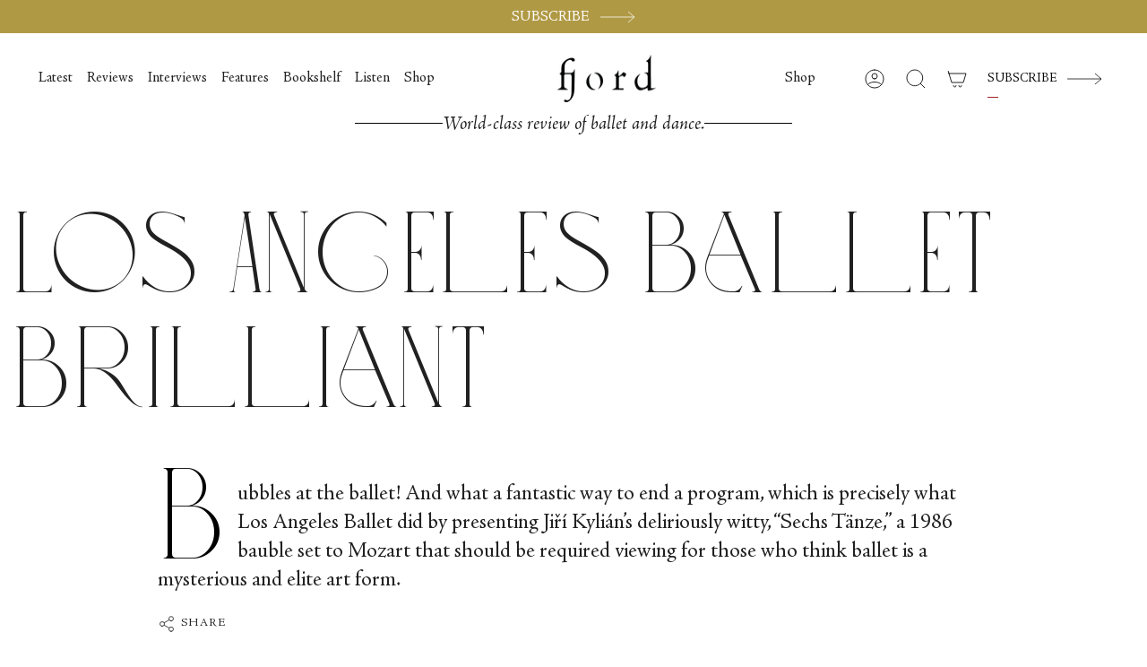

--- FILE ---
content_type: text/html; charset=utf-8
request_url: https://fjordreview.com/blogs/all/los-angeles-ballet-brilliant
body_size: 32321
content:
<!doctype html>
<html class="no-js no-touch supports-no-cookies" lang="en">
<head>
    <meta charset="UTF-8">
  <meta http-equiv="X-UA-Compatible" content="IE=edge">
  <meta name="viewport" content="width=device-width, initial-scale=1.0">
  <meta name="theme-color" content="">
  <meta name="google-site-verification" content="gq-72utGWLeNcnQYyA2ZlBrA0GbkCoe4_FSssxgwpp0">
  <link rel="canonical" href="https://fjordreview.com/blogs/all/los-angeles-ballet-brilliant">
  <link rel="preconnect" href="https://cdn.shopify.com" crossorigin>
  <!-- ======================= Broadcast Theme V4.0.0 ========================= --><link rel="preconnect" href="https://fonts.shopifycdn.com" crossorigin><!-- Hotjar Tracking Code for Fjordreview.com -->
    <script>
        (function(h,o,t,j,a,r){
            h.hj=h.hj||function(){(h.hj.q=h.hj.q||[]).push(arguments)};
            h._hjSettings={hjid:3590965,hjsv:6};
            a=o.getElementsByTagName('head')[0];
            r=o.createElement('script');r.async=1;
            r.src=t+h._hjSettings.hjid+j+h._hjSettings.hjsv;
            a.appendChild(r);
        })(window,document,'https://static.hotjar.com/c/hotjar-','.js?sv=');
    </script>


  <link href="//fjordreview.com/cdn/shop/t/10/assets/custom-font.css.liquid?v=90686272802766976841686243364" as="style" rel="preload">
  <link href="//fjordreview.com/cdn/shop/t/10/assets/theme.css?v=135108669826236530901698202598" as="style" rel="preload">
  <link href="//fjordreview.com/cdn/shop/t/10/assets/vendor.js?v=20338928095176918551686243293" as="script" rel="preload">
  <link href="//fjordreview.com/cdn/shop/t/10/assets/theme.js?v=113594532885572869161686243289" as="script" rel="preload">
<style data-shopify>.loading { position: fixed; top: 0; left: 0; z-index: 99999; width: 100%; height: 100%; background: var(--bg); transition: opacity 0.2s ease-out, visibility 0.2s ease-out; }
    body.is-loaded .loading { opacity: 0; visibility: hidden; pointer-events: none; }
    .loading__image__holder { position: absolute; top: 0; left: 0; width: 100%; height: 100%; font-size: 0; display: flex; align-items: center; justify-content: center; }
    .loading__image__holder:nth-child(2) { opacity: 0; }
    .loading__image { max-width: 100px; max-height: 100px; object-fit: contain; }
    .loading--animate .loading__image__holder:nth-child(1) { animation: pulse1 2s infinite ease-in-out; }
    .loading--animate .loading__image__holder:nth-child(2) { animation: pulse2 2s infinite ease-in-out; }
    @keyframes pulse1 {
      0% { opacity: 1; }
      50% { opacity: 0; }
      100% { opacity: 1; }
    }
    @keyframes pulse2 {
      0% { opacity: 0; }
      50% { opacity: 1; }
      100% { opacity: 0; }
    }</style>
    <link rel="icon" type="image/png" href="//fjordreview.com/cdn/shop/files/Favicon_512.png?crop=center&height=32&v=1673444587&width=32">
  

  <!-- Title and description ================================================ -->
  
  <title>
    
    Los Angeles Ballet Brilliant
    
    
    
      &ndash; Fjord Review
    
  </title>

  
    <meta name="description" content="Bubbles at the ballet! Wat a fantastic way to end a program, which is precisely what Los Angeles Ballet did with Jiří Kylián’s witty, “Sechs Tänze.”">
  

  <meta property="og:site_name" content="Fjord Review">
<meta property="og:url" content="https://fjordreview.com/blogs/all/los-angeles-ballet-brilliant">
<meta property="og:title" content="Los Angeles Ballet Brilliant">
<meta property="og:type" content="article">
<meta property="og:description" content="Bubbles at the ballet! Wat a fantastic way to end a program, which is precisely what Los Angeles Ballet did with Jiří Kylián’s witty, “Sechs Tänze.”"><meta property="og:image" content="http://fjordreview.com/cdn/shop/articles/Julia-Cinquemani-and-Britta-Lazenga-with-Christopher-McDaniel-and-Zachary-Guthier-in-Sechs-Ta_CC_88nze-Photo-Reed-Hutchinson1.jpg?v=1684941428">
  <meta property="og:image:secure_url" content="https://fjordreview.com/cdn/shop/articles/Julia-Cinquemani-and-Britta-Lazenga-with-Christopher-McDaniel-and-Zachary-Guthier-in-Sechs-Ta_CC_88nze-Photo-Reed-Hutchinson1.jpg?v=1684941428">
  <meta property="og:image:width" content="1400">
  <meta property="og:image:height" content="900"><meta name="twitter:card" content="summary_large_image">
<meta name="twitter:title" content="Los Angeles Ballet Brilliant">
<meta name="twitter:description" content="Bubbles at the ballet! Wat a fantastic way to end a program, which is precisely what Los Angeles Ballet did with Jiří Kylián’s witty, “Sechs Tänze.”">

  <!-- CSS ================================================================== -->

  <link href="//fjordreview.com/cdn/shop/t/10/assets/font-settings.css?v=4436278900822245771759331998" rel="stylesheet" type="text/css" media="all" />

  <link href="//fjordreview.com/cdn/shop/t/10/assets/custom-font.css?v=90686272802766976841686243375" rel="stylesheet" type="text/css" media="all" />

  
<style data-shopify>

:root {--scrollbar-width: 0px;


--COLOR-VIDEO-BG: #f2f2f2;
--COLOR-BG-BRIGHTER: #f2f2f2;

--COLOR-BG: #ffffff;
--COLOR-BG-TRANSPARENT: rgba(255, 255, 255, 0);
--COLOR-BG-SECONDARY: #F7F9FA;
--COLOR-BG-RGB: 255, 255, 255;

--COLOR-TEXT-DARK: #000000;
--COLOR-TEXT: #212121;
--COLOR-TEXT-LIGHT: #646464;


/* === Opacity shades of grey ===*/
--COLOR-A5:  rgba(33, 33, 33, 0.05);
--COLOR-A10: rgba(33, 33, 33, 0.1);
--COLOR-A15: rgba(33, 33, 33, 0.15);
--COLOR-A20: rgba(33, 33, 33, 0.2);
--COLOR-A25: rgba(33, 33, 33, 0.25);
--COLOR-A30: rgba(33, 33, 33, 0.3);
--COLOR-A35: rgba(33, 33, 33, 0.35);
--COLOR-A40: rgba(33, 33, 33, 0.4);
--COLOR-A45: rgba(33, 33, 33, 0.45);
--COLOR-A50: rgba(33, 33, 33, 0.5);
--COLOR-A55: rgba(33, 33, 33, 0.55);
--COLOR-A60: rgba(33, 33, 33, 0.6);
--COLOR-A65: rgba(33, 33, 33, 0.65);
--COLOR-A70: rgba(33, 33, 33, 0.7);
--COLOR-A75: rgba(33, 33, 33, 0.75);
--COLOR-A80: rgba(33, 33, 33, 0.8);
--COLOR-A85: rgba(33, 33, 33, 0.85);
--COLOR-A90: rgba(33, 33, 33, 0.9);
--COLOR-A95: rgba(33, 33, 33, 0.95);

--COLOR-BORDER: rgb(240, 240, 240);
--COLOR-BORDER-LIGHT: #f6f6f6;
--COLOR-BORDER-HAIRLINE: #f7f7f7;
--COLOR-BORDER-DARK: #bdbdbd;/* === Bright color ===*/
--COLOR-PRIMARY: #b09945;
--COLOR-PRIMARY-HOVER: #816e27;
--COLOR-PRIMARY-FADE: rgba(176, 153, 69, 0.05);
--COLOR-PRIMARY-FADE-HOVER: rgba(176, 153, 69, 0.1);
--COLOR-PRIMARY-LIGHT: #ebdba2;--COLOR-PRIMARY-OPPOSITE: #ffffff;



/* === link Color ===*/
--COLOR-LINK: #212121;
--COLOR-LINK-HOVER: rgba(33, 33, 33, 0.7);
--COLOR-LINK-FADE: rgba(33, 33, 33, 0.05);
--COLOR-LINK-FADE-HOVER: rgba(33, 33, 33, 0.1);--COLOR-LINK-OPPOSITE: #ffffff;


/* === Product grid sale tags ===*/
--COLOR-SALE-BG: #f9dee5;
--COLOR-SALE-TEXT: #af7b88;--COLOR-SALE-TEXT-SECONDARY: #f9dee5;

/* === Product grid badges ===*/
--COLOR-BADGE-BG: #ffffff;
--COLOR-BADGE-TEXT: #212121;

/* === Product sale color ===*/
--COLOR-SALE: #d20000;

/* === Gray background on Product grid items ===*/--filter-bg: 1.0;/* === Helper colors for form error states ===*/
--COLOR-ERROR: #721C24;
--COLOR-ERROR-BG: #F8D7DA;
--COLOR-ERROR-BORDER: #F5C6CB;



  --RADIUS: 0px;
  --RADIUS-SELECT: 0px;


--COLOR-HEADER-BG: #ffffff;
--COLOR-HEADER-BG-TRANSPARENT: rgba(255, 255, 255, 0);
--COLOR-HEADER-LINK: #212121;
--COLOR-HEADER-LINK-HOVER: rgba(33, 33, 33, 0.7);

--COLOR-MENU-BG: #ffffff;
--COLOR-MENU-LINK: #212121;
--COLOR-MENU-LINK-HOVER: rgba(33, 33, 33, 0.7);
--COLOR-SUBMENU-BG: #ffffff;
--COLOR-SUBMENU-LINK: #212121;
--COLOR-SUBMENU-LINK-HOVER: rgba(33, 33, 33, 0.7);
--COLOR-SUBMENU-TEXT-LIGHT: #646464;
--COLOR-MENU-TRANSPARENT: #ffffff;
--COLOR-MENU-TRANSPARENT-HOVER: rgba(255, 255, 255, 0.7);

--COLOR-FOOTER-BG: #ffffff;
--COLOR-FOOTER-TEXT: #212121;
--COLOR-FOOTER-LINK: #212121;
--COLOR-FOOTER-LINK-HOVER: rgba(33, 33, 33, 0.7);
--COLOR-FOOTER-BORDER: #212121;

--TRANSPARENT: rgba(255, 255, 255, 0);

/* === Default overlay opacity ===*/
--overlay-opacity: 0;
--underlay-opacity: 0.4;
--underlay-bg: #000;

/* === Custom Cursor ===*/
--ICON-ZOOM-IN: url( "//fjordreview.com/cdn/shop/t/10/assets/icon-zoom-in.svg?v=182473373117644429561686243288" );
--ICON-ZOOM-OUT: url( "//fjordreview.com/cdn/shop/t/10/assets/icon-zoom-out.svg?v=101497157853986683871686243294" );

/* === Custom Icons ===*/


  
  --ICON-ADD-BAG: url( "//fjordreview.com/cdn/shop/t/10/assets/icon-add-bag.svg?v=23763382405227654651686243289" );
  --ICON-ADD-CART: url( "//fjordreview.com/cdn/shop/t/10/assets/icon-add-cart.svg?v=3962293684743587821686243294" );
  --ICON-ARROW-LEFT: url( "//fjordreview.com/cdn/shop/t/10/assets/icon-arrow-left.svg?v=136066145774695772731686243295" );
  --ICON-ARROW-RIGHT: url( "//fjordreview.com/cdn/shop/t/10/assets/icon-arrow-right.svg?v=150928298113663093401686243289" );
  --ICON-SELECT: url("//fjordreview.com/cdn/shop/t/10/assets/icon-select.svg?v=167170173659852274001686243294");


--PRODUCT-GRID-ASPECT-RATIO: 100%;

/* === Typography ===*/
--FONT-WEIGHT-BODY: 400;
--FONT-WEIGHT-BODY-BOLD: 500;

--FONT-STACK-BODY: Figtree, sans-serif;
--FONT-STYLE-BODY: normal;
--FONT-STYLE-BODY-ITALIC: italic;
--FONT-ADJUST-BODY: 1.3;

--FONT-WEIGHT-HEADING: 400;
--FONT-WEIGHT-HEADING-BOLD: 700;

--FONT-STACK-HEADING: Cardo, serif;
--FONT-STYLE-HEADING: normal;
--FONT-STYLE-HEADING-ITALIC: italic;
--FONT-ADJUST-HEADING: 1.15;

--FONT-STACK-NAV: Figtree, sans-serif;
--FONT-STYLE-NAV: normal;
--FONT-STYLE-NAV-ITALIC: italic;
--FONT-ADJUST-NAV: 1.15;

--FONT-WEIGHT-NAV: 400;
--FONT-WEIGHT-NAV-BOLD: 500;

--FONT-SIZE-BASE: 1.3rem;
--FONT-SIZE-BASE-PERCENT: 1.3;

/* === Parallax ===*/
--PARALLAX-STRENGTH-MIN: 120.0%;
--PARALLAX-STRENGTH-MAX: 130.0%;--LAYOUT-OUTER: 50px;
  --LAYOUT-GUTTER: 32px;
  --LAYOUT-OUTER-MEDIUM: 30px;
  --LAYOUT-GUTTER-MEDIUM: 22px;
  --LAYOUT-OUTER-SMALL: 16px;
  --LAYOUT-GUTTER-SMALL: 16px;--base-animation-delay: 0ms;
--line-height-normal: 1.375; /* Equals to line-height: normal; */--SIDEBAR-WIDTH: 288px;
  --SIDEBAR-WIDTH-MEDIUM: 258px;--ICON-STROKE-WIDTH: 1px;/* === Button General ===*/
--BTN-FONT-STACK: Figtree, sans-serif;
--BTN-FONT-WEIGHT: 400;
--BTN-FONT-STYLE: normal;
--BTN-FONT-SIZE: 13px;

--BTN-LETTER-SPACING: 0.1em;
--BTN-UPPERCASE: uppercase;

/* === Button Primary ===*/
--BTN-PRIMARY-BORDER-COLOR: #212121;
--BTN-PRIMARY-BG-COLOR: #212121;
--BTN-PRIMARY-TEXT-COLOR: #ffffff;


  --BTN-PRIMARY-BG-COLOR-BRIGHTER: #3b3b3b;


/* === Button Secondary ===*/
--BTN-SECONDARY-BORDER-COLOR: #b09945;
--BTN-SECONDARY-BG-COLOR: #b09945;
--BTN-SECONDARY-TEXT-COLOR: #ffffff;


  --BTN-SECONDARY-BG-COLOR-BRIGHTER: #9e893e;


/* === Button White ===*/
--TEXT-BTN-BORDER-WHITE: #fff;
--TEXT-BTN-BG-WHITE: #fff;
--TEXT-BTN-WHITE: #000;
--TEXT-BTN-BG-WHITE-BRIGHTER: #f2f2f2;

/* === Button Black ===*/
--TEXT-BTN-BG-BLACK: #000;
--TEXT-BTN-BORDER-BLACK: #000;
--TEXT-BTN-BLACK: #fff;
--TEXT-BTN-BG-BLACK-BRIGHTER: #1a1a1a;

/* === Cart Gradient ===*/


  --FREE-SHIPPING-GRADIENT: linear-gradient(to right, var(--COLOR-PRIMARY-LIGHT) 0%, var(--COLOR-PRIMARY) 100%);


}
</style>


  <link href="//fjordreview.com/cdn/shop/t/10/assets/theme.css?v=135108669826236530901698202598" rel="stylesheet" type="text/css" media="all" />

  <link href="//fjordreview.com/cdn/shop/t/10/assets/tailwind.css?v=52752676632278099981686243365" rel="stylesheet" type="text/css" media="all" />

  

  <script>
    if (window.navigator.userAgent.indexOf('MSIE ') > 0 || window.navigator.userAgent.indexOf('Trident/') > 0) {
      document.documentElement.className = document.documentElement.className + ' ie';

      var scripts = document.getElementsByTagName('script')[0];
      var polyfill = document.createElement("script");
      polyfill.defer = true;
      polyfill.src = "//fjordreview.com/cdn/shop/t/10/assets/ie11.js?v=144489047535103983231686243295";

      scripts.parentNode.insertBefore(polyfill, scripts);
    } else {
      document.documentElement.className = document.documentElement.className.replace('no-js', 'js');
    }

    let root = '/';
    if (root[root.length - 1] !== '/') {
      root = root + '/';
    }

    window.theme = {
      routes: {
        root: root,
        cart: '/cart',
        cart_add_url: '/cart/add',
        product_recommendations_url: '/recommendations/products',
        predictive_search_url: '/search/suggest',
        addresses_url: '/account/addresses'
      },
      assets: {
        photoswipe: '//fjordreview.com/cdn/shop/t/10/assets/photoswipe.js?v=162613001030112971491686243294',
        smoothscroll: '//fjordreview.com/cdn/shop/t/10/assets/smoothscroll.js?v=37906625415260927261686243294',
        swatches: '//fjordreview.com/cdn/shop/t/10/assets/swatches.json?v=153762849283573572451686243288',
        base: "//fjordreview.com/cdn/shop/t/10/assets/",
      },
      strings: {
        addToCart: "Add to cart",
        soldOut: "Sold Out",
        from: "From",
        preOrder: "Pre-order",
        sale: "Sale",
        subscription: "Subscription",
        unavailable: "Unavailable",
        unitPrice: "Unit price",
        unitPriceSeparator: "per",
        shippingCalcSubmitButton: "Calculate shipping",
        shippingCalcSubmitButtonDisabled: "Calculating...",
        selectValue: "Select value",
        selectColor: "Select color",
        oneColor: "color",
        otherColor: "colors",
        upsellAddToCart: "Add",
        free: "Free",
        swatchesColor: "Color, Colour"
      },
      settings: {
        customerLoggedIn: null ? true : false,
        cartDrawerEnabled: false,
        enableQuickAdd: true,
        enableAnimations: true,
        transparentHeader: false,
        variantOnSale: true,
      },
      moneyFormat: false ? "${{amount}} USD" : "${{amount}}",
      moneyWithoutCurrencyFormat: "${{amount}}",
      moneyWithCurrencyFormat: "${{amount}} USD",
      subtotal: 0,
      info: {
        name: 'broadcast'
      },
      version: '4.0.0'
    };

    if (window.performance) {
      window.performance.mark('init');
    } else {
      window.fastNetworkAndCPU = false;
    }
  </script>

  

  <!-- Theme Javascript ============================================================== -->
  <script src="//fjordreview.com/cdn/shop/t/10/assets/vendor.js?v=20338928095176918551686243293" defer="defer"></script>
  <script src="//fjordreview.com/cdn/shop/t/10/assets/theme.js?v=113594532885572869161686243289" defer="defer"></script><!-- Shopify app scripts =========================================================== -->

  <script>window.performance && window.performance.mark && window.performance.mark('shopify.content_for_header.start');</script><meta id="shopify-digital-wallet" name="shopify-digital-wallet" content="/55139893334/digital_wallets/dialog">
<meta name="shopify-checkout-api-token" content="0ee39ab6572b63ccec2476726d5a8939">
<meta id="in-context-paypal-metadata" data-shop-id="55139893334" data-venmo-supported="false" data-environment="production" data-locale="en_US" data-paypal-v4="true" data-currency="USD">
<link rel="alternate" type="application/atom+xml" title="Feed" href="/blogs/all.atom" />
<link rel="alternate" hreflang="x-default" href="https://fjordreview.com/blogs/all/los-angeles-ballet-brilliant">
<link rel="alternate" hreflang="fr" href="https://fjordreview.com/fr/blogs/all/los-angeles-ballet-brilliant">
<link rel="alternate" hreflang="it" href="https://fjordreview.com/it/blogs/all/los-angeles-ballet-brilliant">
<link rel="alternate" hreflang="ja" href="https://fjordreview.com/ja/blogs/all/los-angeles-ballet-brilliant">
<link rel="alternate" hreflang="ko" href="https://fjordreview.com/ko/blogs/all/los-angeles-ballet-brilliant">
<script async="async" src="/checkouts/internal/preloads.js?locale=en-US"></script>
<link rel="preconnect" href="https://shop.app" crossorigin="anonymous">
<script async="async" src="https://shop.app/checkouts/internal/preloads.js?locale=en-US&shop_id=55139893334" crossorigin="anonymous"></script>
<script id="shopify-features" type="application/json">{"accessToken":"0ee39ab6572b63ccec2476726d5a8939","betas":["rich-media-storefront-analytics"],"domain":"fjordreview.com","predictiveSearch":true,"shopId":55139893334,"locale":"en"}</script>
<script>var Shopify = Shopify || {};
Shopify.shop = "fjord-review-2462.myshopify.com";
Shopify.locale = "en";
Shopify.currency = {"active":"USD","rate":"1.0"};
Shopify.country = "US";
Shopify.theme = {"name":"Fjord-Theme-Launch\/development","id":122284179542,"schema_name":"Broadcast","schema_version":"4.0.0","theme_store_id":null,"role":"main"};
Shopify.theme.handle = "null";
Shopify.theme.style = {"id":null,"handle":null};
Shopify.cdnHost = "fjordreview.com/cdn";
Shopify.routes = Shopify.routes || {};
Shopify.routes.root = "/";</script>
<script type="module">!function(o){(o.Shopify=o.Shopify||{}).modules=!0}(window);</script>
<script>!function(o){function n(){var o=[];function n(){o.push(Array.prototype.slice.apply(arguments))}return n.q=o,n}var t=o.Shopify=o.Shopify||{};t.loadFeatures=n(),t.autoloadFeatures=n()}(window);</script>
<script>
  window.ShopifyPay = window.ShopifyPay || {};
  window.ShopifyPay.apiHost = "shop.app\/pay";
  window.ShopifyPay.redirectState = null;
</script>
<script id="shop-js-analytics" type="application/json">{"pageType":"article"}</script>
<script defer="defer" async type="module" src="//fjordreview.com/cdn/shopifycloud/shop-js/modules/v2/client.init-shop-cart-sync_D0dqhulL.en.esm.js"></script>
<script defer="defer" async type="module" src="//fjordreview.com/cdn/shopifycloud/shop-js/modules/v2/chunk.common_CpVO7qML.esm.js"></script>
<script type="module">
  await import("//fjordreview.com/cdn/shopifycloud/shop-js/modules/v2/client.init-shop-cart-sync_D0dqhulL.en.esm.js");
await import("//fjordreview.com/cdn/shopifycloud/shop-js/modules/v2/chunk.common_CpVO7qML.esm.js");

  window.Shopify.SignInWithShop?.initShopCartSync?.({"fedCMEnabled":true,"windoidEnabled":true});

</script>
<script>
  window.Shopify = window.Shopify || {};
  if (!window.Shopify.featureAssets) window.Shopify.featureAssets = {};
  window.Shopify.featureAssets['shop-js'] = {"shop-cart-sync":["modules/v2/client.shop-cart-sync_D9bwt38V.en.esm.js","modules/v2/chunk.common_CpVO7qML.esm.js"],"init-fed-cm":["modules/v2/client.init-fed-cm_BJ8NPuHe.en.esm.js","modules/v2/chunk.common_CpVO7qML.esm.js"],"init-shop-email-lookup-coordinator":["modules/v2/client.init-shop-email-lookup-coordinator_pVrP2-kG.en.esm.js","modules/v2/chunk.common_CpVO7qML.esm.js"],"shop-cash-offers":["modules/v2/client.shop-cash-offers_CNh7FWN-.en.esm.js","modules/v2/chunk.common_CpVO7qML.esm.js","modules/v2/chunk.modal_DKF6x0Jh.esm.js"],"init-shop-cart-sync":["modules/v2/client.init-shop-cart-sync_D0dqhulL.en.esm.js","modules/v2/chunk.common_CpVO7qML.esm.js"],"init-windoid":["modules/v2/client.init-windoid_DaoAelzT.en.esm.js","modules/v2/chunk.common_CpVO7qML.esm.js"],"shop-toast-manager":["modules/v2/client.shop-toast-manager_1DND8Tac.en.esm.js","modules/v2/chunk.common_CpVO7qML.esm.js"],"pay-button":["modules/v2/client.pay-button_CFeQi1r6.en.esm.js","modules/v2/chunk.common_CpVO7qML.esm.js"],"shop-button":["modules/v2/client.shop-button_Ca94MDdQ.en.esm.js","modules/v2/chunk.common_CpVO7qML.esm.js"],"shop-login-button":["modules/v2/client.shop-login-button_DPYNfp1Z.en.esm.js","modules/v2/chunk.common_CpVO7qML.esm.js","modules/v2/chunk.modal_DKF6x0Jh.esm.js"],"avatar":["modules/v2/client.avatar_BTnouDA3.en.esm.js"],"shop-follow-button":["modules/v2/client.shop-follow-button_BMKh4nJE.en.esm.js","modules/v2/chunk.common_CpVO7qML.esm.js","modules/v2/chunk.modal_DKF6x0Jh.esm.js"],"init-customer-accounts-sign-up":["modules/v2/client.init-customer-accounts-sign-up_CJXi5kRN.en.esm.js","modules/v2/client.shop-login-button_DPYNfp1Z.en.esm.js","modules/v2/chunk.common_CpVO7qML.esm.js","modules/v2/chunk.modal_DKF6x0Jh.esm.js"],"init-shop-for-new-customer-accounts":["modules/v2/client.init-shop-for-new-customer-accounts_BoBxkgWu.en.esm.js","modules/v2/client.shop-login-button_DPYNfp1Z.en.esm.js","modules/v2/chunk.common_CpVO7qML.esm.js","modules/v2/chunk.modal_DKF6x0Jh.esm.js"],"init-customer-accounts":["modules/v2/client.init-customer-accounts_DCuDTzpR.en.esm.js","modules/v2/client.shop-login-button_DPYNfp1Z.en.esm.js","modules/v2/chunk.common_CpVO7qML.esm.js","modules/v2/chunk.modal_DKF6x0Jh.esm.js"],"checkout-modal":["modules/v2/client.checkout-modal_U_3e4VxF.en.esm.js","modules/v2/chunk.common_CpVO7qML.esm.js","modules/v2/chunk.modal_DKF6x0Jh.esm.js"],"lead-capture":["modules/v2/client.lead-capture_DEgn0Z8u.en.esm.js","modules/v2/chunk.common_CpVO7qML.esm.js","modules/v2/chunk.modal_DKF6x0Jh.esm.js"],"shop-login":["modules/v2/client.shop-login_CoM5QKZ_.en.esm.js","modules/v2/chunk.common_CpVO7qML.esm.js","modules/v2/chunk.modal_DKF6x0Jh.esm.js"],"payment-terms":["modules/v2/client.payment-terms_BmrqWn8r.en.esm.js","modules/v2/chunk.common_CpVO7qML.esm.js","modules/v2/chunk.modal_DKF6x0Jh.esm.js"]};
</script>
<script>(function() {
  var isLoaded = false;
  function asyncLoad() {
    if (isLoaded) return;
    isLoaded = true;
    var urls = ["https:\/\/static.rechargecdn.com\/assets\/js\/widget.min.js?shop=fjord-review-2462.myshopify.com","https:\/\/str.rise-ai.com\/?shop=fjord-review-2462.myshopify.com","https:\/\/strn.rise-ai.com\/?shop=fjord-review-2462.myshopify.com"];
    for (var i = 0; i < urls.length; i++) {
      var s = document.createElement('script');
      s.type = 'text/javascript';
      s.async = true;
      s.src = urls[i];
      var x = document.getElementsByTagName('script')[0];
      x.parentNode.insertBefore(s, x);
    }
  };
  if(window.attachEvent) {
    window.attachEvent('onload', asyncLoad);
  } else {
    window.addEventListener('load', asyncLoad, false);
  }
})();</script>
<script id="__st">var __st={"a":55139893334,"offset":3600,"reqid":"ecbc9339-c92d-4545-b96d-fafed883a3b8-1764125138","pageurl":"fjordreview.com\/blogs\/all\/los-angeles-ballet-brilliant","s":"articles-557632913494","u":"91798033f35c","p":"article","rtyp":"article","rid":557632913494};</script>
<script>window.ShopifyPaypalV4VisibilityTracking = true;</script>
<script id="captcha-bootstrap">!function(){'use strict';const t='contact',e='account',n='new_comment',o=[[t,t],['blogs',n],['comments',n],[t,'customer']],c=[[e,'customer_login'],[e,'guest_login'],[e,'recover_customer_password'],[e,'create_customer']],r=t=>t.map((([t,e])=>`form[action*='/${t}']:not([data-nocaptcha='true']) input[name='form_type'][value='${e}']`)).join(','),a=t=>()=>t?[...document.querySelectorAll(t)].map((t=>t.form)):[];function s(){const t=[...o],e=r(t);return a(e)}const i='password',u='form_key',d=['recaptcha-v3-token','g-recaptcha-response','h-captcha-response',i],f=()=>{try{return window.sessionStorage}catch{return}},m='__shopify_v',_=t=>t.elements[u];function p(t,e,n=!1){try{const o=window.sessionStorage,c=JSON.parse(o.getItem(e)),{data:r}=function(t){const{data:e,action:n}=t;return t[m]||n?{data:e,action:n}:{data:t,action:n}}(c);for(const[e,n]of Object.entries(r))t.elements[e]&&(t.elements[e].value=n);n&&o.removeItem(e)}catch(o){console.error('form repopulation failed',{error:o})}}const l='form_type',E='cptcha';function T(t){t.dataset[E]=!0}const w=window,h=w.document,L='Shopify',v='ce_forms',y='captcha';let A=!1;((t,e)=>{const n=(g='f06e6c50-85a8-45c8-87d0-21a2b65856fe',I='https://cdn.shopify.com/shopifycloud/storefront-forms-hcaptcha/ce_storefront_forms_captcha_hcaptcha.v1.5.2.iife.js',D={infoText:'Protected by hCaptcha',privacyText:'Privacy',termsText:'Terms'},(t,e,n)=>{const o=w[L][v],c=o.bindForm;if(c)return c(t,g,e,D).then(n);var r;o.q.push([[t,g,e,D],n]),r=I,A||(h.body.append(Object.assign(h.createElement('script'),{id:'captcha-provider',async:!0,src:r})),A=!0)});var g,I,D;w[L]=w[L]||{},w[L][v]=w[L][v]||{},w[L][v].q=[],w[L][y]=w[L][y]||{},w[L][y].protect=function(t,e){n(t,void 0,e),T(t)},Object.freeze(w[L][y]),function(t,e,n,w,h,L){const[v,y,A,g]=function(t,e,n){const i=e?o:[],u=t?c:[],d=[...i,...u],f=r(d),m=r(i),_=r(d.filter((([t,e])=>n.includes(e))));return[a(f),a(m),a(_),s()]}(w,h,L),I=t=>{const e=t.target;return e instanceof HTMLFormElement?e:e&&e.form},D=t=>v().includes(t);t.addEventListener('submit',(t=>{const e=I(t);if(!e)return;const n=D(e)&&!e.dataset.hcaptchaBound&&!e.dataset.recaptchaBound,o=_(e),c=g().includes(e)&&(!o||!o.value);(n||c)&&t.preventDefault(),c&&!n&&(function(t){try{if(!f())return;!function(t){const e=f();if(!e)return;const n=_(t);if(!n)return;const o=n.value;o&&e.removeItem(o)}(t);const e=Array.from(Array(32),(()=>Math.random().toString(36)[2])).join('');!function(t,e){_(t)||t.append(Object.assign(document.createElement('input'),{type:'hidden',name:u})),t.elements[u].value=e}(t,e),function(t,e){const n=f();if(!n)return;const o=[...t.querySelectorAll(`input[type='${i}']`)].map((({name:t})=>t)),c=[...d,...o],r={};for(const[a,s]of new FormData(t).entries())c.includes(a)||(r[a]=s);n.setItem(e,JSON.stringify({[m]:1,action:t.action,data:r}))}(t,e)}catch(e){console.error('failed to persist form',e)}}(e),e.submit())}));const S=(t,e)=>{t&&!t.dataset[E]&&(n(t,e.some((e=>e===t))),T(t))};for(const o of['focusin','change'])t.addEventListener(o,(t=>{const e=I(t);D(e)&&S(e,y())}));const B=e.get('form_key'),M=e.get(l),P=B&&M;t.addEventListener('DOMContentLoaded',(()=>{const t=y();if(P)for(const e of t)e.elements[l].value===M&&p(e,B);[...new Set([...A(),...v().filter((t=>'true'===t.dataset.shopifyCaptcha))])].forEach((e=>S(e,t)))}))}(h,new URLSearchParams(w.location.search),n,t,e,['guest_login'])})(!0,!0)}();</script>
<script integrity="sha256-52AcMU7V7pcBOXWImdc/TAGTFKeNjmkeM1Pvks/DTgc=" data-source-attribution="shopify.loadfeatures" defer="defer" src="//fjordreview.com/cdn/shopifycloud/storefront/assets/storefront/load_feature-81c60534.js" crossorigin="anonymous"></script>
<script crossorigin="anonymous" defer="defer" src="//fjordreview.com/cdn/shopifycloud/storefront/assets/shopify_pay/storefront-65b4c6d7.js?v=20250812"></script>
<script data-source-attribution="shopify.dynamic_checkout.dynamic.init">var Shopify=Shopify||{};Shopify.PaymentButton=Shopify.PaymentButton||{isStorefrontPortableWallets:!0,init:function(){window.Shopify.PaymentButton.init=function(){};var t=document.createElement("script");t.src="https://fjordreview.com/cdn/shopifycloud/portable-wallets/latest/portable-wallets.en.js",t.type="module",document.head.appendChild(t)}};
</script>
<script data-source-attribution="shopify.dynamic_checkout.buyer_consent">
  function portableWalletsHideBuyerConsent(e){var t=document.getElementById("shopify-buyer-consent"),n=document.getElementById("shopify-subscription-policy-button");t&&n&&(t.classList.add("hidden"),t.setAttribute("aria-hidden","true"),n.removeEventListener("click",e))}function portableWalletsShowBuyerConsent(e){var t=document.getElementById("shopify-buyer-consent"),n=document.getElementById("shopify-subscription-policy-button");t&&n&&(t.classList.remove("hidden"),t.removeAttribute("aria-hidden"),n.addEventListener("click",e))}window.Shopify?.PaymentButton&&(window.Shopify.PaymentButton.hideBuyerConsent=portableWalletsHideBuyerConsent,window.Shopify.PaymentButton.showBuyerConsent=portableWalletsShowBuyerConsent);
</script>
<script data-source-attribution="shopify.dynamic_checkout.cart.bootstrap">document.addEventListener("DOMContentLoaded",(function(){function t(){return document.querySelector("shopify-accelerated-checkout-cart, shopify-accelerated-checkout")}if(t())Shopify.PaymentButton.init();else{new MutationObserver((function(e,n){t()&&(Shopify.PaymentButton.init(),n.disconnect())})).observe(document.body,{childList:!0,subtree:!0})}}));
</script>
<script id='scb4127' type='text/javascript' async='' src='https://fjordreview.com/cdn/shopifycloud/privacy-banner/storefront-banner.js'></script><link id="shopify-accelerated-checkout-styles" rel="stylesheet" media="screen" href="https://fjordreview.com/cdn/shopifycloud/portable-wallets/latest/accelerated-checkout-backwards-compat.css" crossorigin="anonymous">
<style id="shopify-accelerated-checkout-cart">
        #shopify-buyer-consent {
  margin-top: 1em;
  display: inline-block;
  width: 100%;
}

#shopify-buyer-consent.hidden {
  display: none;
}

#shopify-subscription-policy-button {
  background: none;
  border: none;
  padding: 0;
  text-decoration: underline;
  font-size: inherit;
  cursor: pointer;
}

#shopify-subscription-policy-button::before {
  box-shadow: none;
}

      </style>
<script id="sections-script" data-sections="footer" defer="defer" src="//fjordreview.com/cdn/shop/t/10/compiled_assets/scripts.js?11454"></script>
<script>window.performance && window.performance.mark && window.performance.mark('shopify.content_for_header.end');</script>

  <!--  <script>
    var cartProductHandles = [
      
    ];
    localStorage.setItem('cartProductHandles', JSON.stringify(cartProductHandles));
  </script> -->

<!-- BEGIN app block: shopify://apps/klaviyo-email-marketing-sms/blocks/klaviyo-onsite-embed/2632fe16-c075-4321-a88b-50b567f42507 -->












  <script async src="https://static.klaviyo.com/onsite/js/SfNvXG/klaviyo.js?company_id=SfNvXG"></script>
  <script>!function(){if(!window.klaviyo){window._klOnsite=window._klOnsite||[];try{window.klaviyo=new Proxy({},{get:function(n,i){return"push"===i?function(){var n;(n=window._klOnsite).push.apply(n,arguments)}:function(){for(var n=arguments.length,o=new Array(n),w=0;w<n;w++)o[w]=arguments[w];var t="function"==typeof o[o.length-1]?o.pop():void 0,e=new Promise((function(n){window._klOnsite.push([i].concat(o,[function(i){t&&t(i),n(i)}]))}));return e}}})}catch(n){window.klaviyo=window.klaviyo||[],window.klaviyo.push=function(){var n;(n=window._klOnsite).push.apply(n,arguments)}}}}();</script>

  




  <script>
    window.klaviyoReviewsProductDesignMode = false
  </script>







<!-- END app block --><link href="https://monorail-edge.shopifysvc.com" rel="dns-prefetch">
<script>(function(){if ("sendBeacon" in navigator && "performance" in window) {try {var session_token_from_headers = performance.getEntriesByType('navigation')[0].serverTiming.find(x => x.name == '_s').description;} catch {var session_token_from_headers = undefined;}var session_cookie_matches = document.cookie.match(/_shopify_s=([^;]*)/);var session_token_from_cookie = session_cookie_matches && session_cookie_matches.length === 2 ? session_cookie_matches[1] : "";var session_token = session_token_from_headers || session_token_from_cookie || "";function handle_abandonment_event(e) {var entries = performance.getEntries().filter(function(entry) {return /monorail-edge.shopifysvc.com/.test(entry.name);});if (!window.abandonment_tracked && entries.length === 0) {window.abandonment_tracked = true;var currentMs = Date.now();var navigation_start = performance.timing.navigationStart;var payload = {shop_id: 55139893334,url: window.location.href,navigation_start,duration: currentMs - navigation_start,session_token,page_type: "article"};window.navigator.sendBeacon("https://monorail-edge.shopifysvc.com/v1/produce", JSON.stringify({schema_id: "online_store_buyer_site_abandonment/1.1",payload: payload,metadata: {event_created_at_ms: currentMs,event_sent_at_ms: currentMs}}));}}window.addEventListener('pagehide', handle_abandonment_event);}}());</script>
<script id="web-pixels-manager-setup">(function e(e,d,r,n,o){if(void 0===o&&(o={}),!Boolean(null===(a=null===(i=window.Shopify)||void 0===i?void 0:i.analytics)||void 0===a?void 0:a.replayQueue)){var i,a;window.Shopify=window.Shopify||{};var t=window.Shopify;t.analytics=t.analytics||{};var s=t.analytics;s.replayQueue=[],s.publish=function(e,d,r){return s.replayQueue.push([e,d,r]),!0};try{self.performance.mark("wpm:start")}catch(e){}var l=function(){var e={modern:/Edge?\/(1{2}[4-9]|1[2-9]\d|[2-9]\d{2}|\d{4,})\.\d+(\.\d+|)|Firefox\/(1{2}[4-9]|1[2-9]\d|[2-9]\d{2}|\d{4,})\.\d+(\.\d+|)|Chrom(ium|e)\/(9{2}|\d{3,})\.\d+(\.\d+|)|(Maci|X1{2}).+ Version\/(15\.\d+|(1[6-9]|[2-9]\d|\d{3,})\.\d+)([,.]\d+|)( \(\w+\)|)( Mobile\/\w+|) Safari\/|Chrome.+OPR\/(9{2}|\d{3,})\.\d+\.\d+|(CPU[ +]OS|iPhone[ +]OS|CPU[ +]iPhone|CPU IPhone OS|CPU iPad OS)[ +]+(15[._]\d+|(1[6-9]|[2-9]\d|\d{3,})[._]\d+)([._]\d+|)|Android:?[ /-](13[3-9]|1[4-9]\d|[2-9]\d{2}|\d{4,})(\.\d+|)(\.\d+|)|Android.+Firefox\/(13[5-9]|1[4-9]\d|[2-9]\d{2}|\d{4,})\.\d+(\.\d+|)|Android.+Chrom(ium|e)\/(13[3-9]|1[4-9]\d|[2-9]\d{2}|\d{4,})\.\d+(\.\d+|)|SamsungBrowser\/([2-9]\d|\d{3,})\.\d+/,legacy:/Edge?\/(1[6-9]|[2-9]\d|\d{3,})\.\d+(\.\d+|)|Firefox\/(5[4-9]|[6-9]\d|\d{3,})\.\d+(\.\d+|)|Chrom(ium|e)\/(5[1-9]|[6-9]\d|\d{3,})\.\d+(\.\d+|)([\d.]+$|.*Safari\/(?![\d.]+ Edge\/[\d.]+$))|(Maci|X1{2}).+ Version\/(10\.\d+|(1[1-9]|[2-9]\d|\d{3,})\.\d+)([,.]\d+|)( \(\w+\)|)( Mobile\/\w+|) Safari\/|Chrome.+OPR\/(3[89]|[4-9]\d|\d{3,})\.\d+\.\d+|(CPU[ +]OS|iPhone[ +]OS|CPU[ +]iPhone|CPU IPhone OS|CPU iPad OS)[ +]+(10[._]\d+|(1[1-9]|[2-9]\d|\d{3,})[._]\d+)([._]\d+|)|Android:?[ /-](13[3-9]|1[4-9]\d|[2-9]\d{2}|\d{4,})(\.\d+|)(\.\d+|)|Mobile Safari.+OPR\/([89]\d|\d{3,})\.\d+\.\d+|Android.+Firefox\/(13[5-9]|1[4-9]\d|[2-9]\d{2}|\d{4,})\.\d+(\.\d+|)|Android.+Chrom(ium|e)\/(13[3-9]|1[4-9]\d|[2-9]\d{2}|\d{4,})\.\d+(\.\d+|)|Android.+(UC? ?Browser|UCWEB|U3)[ /]?(15\.([5-9]|\d{2,})|(1[6-9]|[2-9]\d|\d{3,})\.\d+)\.\d+|SamsungBrowser\/(5\.\d+|([6-9]|\d{2,})\.\d+)|Android.+MQ{2}Browser\/(14(\.(9|\d{2,})|)|(1[5-9]|[2-9]\d|\d{3,})(\.\d+|))(\.\d+|)|K[Aa][Ii]OS\/(3\.\d+|([4-9]|\d{2,})\.\d+)(\.\d+|)/},d=e.modern,r=e.legacy,n=navigator.userAgent;return n.match(d)?"modern":n.match(r)?"legacy":"unknown"}(),u="modern"===l?"modern":"legacy",c=(null!=n?n:{modern:"",legacy:""})[u],f=function(e){return[e.baseUrl,"/wpm","/b",e.hashVersion,"modern"===e.buildTarget?"m":"l",".js"].join("")}({baseUrl:d,hashVersion:r,buildTarget:u}),m=function(e){var d=e.version,r=e.bundleTarget,n=e.surface,o=e.pageUrl,i=e.monorailEndpoint;return{emit:function(e){var a=e.status,t=e.errorMsg,s=(new Date).getTime(),l=JSON.stringify({metadata:{event_sent_at_ms:s},events:[{schema_id:"web_pixels_manager_load/3.1",payload:{version:d,bundle_target:r,page_url:o,status:a,surface:n,error_msg:t},metadata:{event_created_at_ms:s}}]});if(!i)return console&&console.warn&&console.warn("[Web Pixels Manager] No Monorail endpoint provided, skipping logging."),!1;try{return self.navigator.sendBeacon.bind(self.navigator)(i,l)}catch(e){}var u=new XMLHttpRequest;try{return u.open("POST",i,!0),u.setRequestHeader("Content-Type","text/plain"),u.send(l),!0}catch(e){return console&&console.warn&&console.warn("[Web Pixels Manager] Got an unhandled error while logging to Monorail."),!1}}}}({version:r,bundleTarget:l,surface:e.surface,pageUrl:self.location.href,monorailEndpoint:e.monorailEndpoint});try{o.browserTarget=l,function(e){var d=e.src,r=e.async,n=void 0===r||r,o=e.onload,i=e.onerror,a=e.sri,t=e.scriptDataAttributes,s=void 0===t?{}:t,l=document.createElement("script"),u=document.querySelector("head"),c=document.querySelector("body");if(l.async=n,l.src=d,a&&(l.integrity=a,l.crossOrigin="anonymous"),s)for(var f in s)if(Object.prototype.hasOwnProperty.call(s,f))try{l.dataset[f]=s[f]}catch(e){}if(o&&l.addEventListener("load",o),i&&l.addEventListener("error",i),u)u.appendChild(l);else{if(!c)throw new Error("Did not find a head or body element to append the script");c.appendChild(l)}}({src:f,async:!0,onload:function(){if(!function(){var e,d;return Boolean(null===(d=null===(e=window.Shopify)||void 0===e?void 0:e.analytics)||void 0===d?void 0:d.initialized)}()){var d=window.webPixelsManager.init(e)||void 0;if(d){var r=window.Shopify.analytics;r.replayQueue.forEach((function(e){var r=e[0],n=e[1],o=e[2];d.publishCustomEvent(r,n,o)})),r.replayQueue=[],r.publish=d.publishCustomEvent,r.visitor=d.visitor,r.initialized=!0}}},onerror:function(){return m.emit({status:"failed",errorMsg:"".concat(f," has failed to load")})},sri:function(e){var d=/^sha384-[A-Za-z0-9+/=]+$/;return"string"==typeof e&&d.test(e)}(c)?c:"",scriptDataAttributes:o}),m.emit({status:"loading"})}catch(e){m.emit({status:"failed",errorMsg:(null==e?void 0:e.message)||"Unknown error"})}}})({shopId: 55139893334,storefrontBaseUrl: "https://fjordreview.com",extensionsBaseUrl: "https://extensions.shopifycdn.com/cdn/shopifycloud/web-pixels-manager",monorailEndpoint: "https://monorail-edge.shopifysvc.com/unstable/produce_batch",surface: "storefront-renderer",enabledBetaFlags: ["2dca8a86"],webPixelsConfigList: [{"id":"351862870","configuration":"{\"config\":\"{\\\"pixel_id\\\":\\\"G-T67DLXTLXN\\\",\\\"gtag_events\\\":[{\\\"type\\\":\\\"purchase\\\",\\\"action_label\\\":\\\"G-T67DLXTLXN\\\"},{\\\"type\\\":\\\"page_view\\\",\\\"action_label\\\":\\\"G-T67DLXTLXN\\\"},{\\\"type\\\":\\\"view_item\\\",\\\"action_label\\\":\\\"G-T67DLXTLXN\\\"},{\\\"type\\\":\\\"search\\\",\\\"action_label\\\":\\\"G-T67DLXTLXN\\\"},{\\\"type\\\":\\\"add_to_cart\\\",\\\"action_label\\\":\\\"G-T67DLXTLXN\\\"},{\\\"type\\\":\\\"begin_checkout\\\",\\\"action_label\\\":\\\"G-T67DLXTLXN\\\"},{\\\"type\\\":\\\"add_payment_info\\\",\\\"action_label\\\":\\\"G-T67DLXTLXN\\\"}],\\\"enable_monitoring_mode\\\":false}\"}","eventPayloadVersion":"v1","runtimeContext":"OPEN","scriptVersion":"b2a88bafab3e21179ed38636efcd8a93","type":"APP","apiClientId":1780363,"privacyPurposes":[],"dataSharingAdjustments":{"protectedCustomerApprovalScopes":["read_customer_address","read_customer_email","read_customer_name","read_customer_personal_data","read_customer_phone"]}},{"id":"shopify-app-pixel","configuration":"{}","eventPayloadVersion":"v1","runtimeContext":"STRICT","scriptVersion":"0450","apiClientId":"shopify-pixel","type":"APP","privacyPurposes":["ANALYTICS","MARKETING"]},{"id":"shopify-custom-pixel","eventPayloadVersion":"v1","runtimeContext":"LAX","scriptVersion":"0450","apiClientId":"shopify-pixel","type":"CUSTOM","privacyPurposes":["ANALYTICS","MARKETING"]}],isMerchantRequest: false,initData: {"shop":{"name":"Fjord Review","paymentSettings":{"currencyCode":"USD"},"myshopifyDomain":"fjord-review-2462.myshopify.com","countryCode":"CA","storefrontUrl":"https:\/\/fjordreview.com"},"customer":null,"cart":null,"checkout":null,"productVariants":[],"purchasingCompany":null},},"https://fjordreview.com/cdn","ae1676cfwd2530674p4253c800m34e853cb",{"modern":"","legacy":""},{"shopId":"55139893334","storefrontBaseUrl":"https:\/\/fjordreview.com","extensionBaseUrl":"https:\/\/extensions.shopifycdn.com\/cdn\/shopifycloud\/web-pixels-manager","surface":"storefront-renderer","enabledBetaFlags":"[\"2dca8a86\"]","isMerchantRequest":"false","hashVersion":"ae1676cfwd2530674p4253c800m34e853cb","publish":"custom","events":"[[\"page_viewed\",{}]]"});</script><script>
  window.ShopifyAnalytics = window.ShopifyAnalytics || {};
  window.ShopifyAnalytics.meta = window.ShopifyAnalytics.meta || {};
  window.ShopifyAnalytics.meta.currency = 'USD';
  var meta = {"page":{"pageType":"article","resourceType":"article","resourceId":557632913494}};
  for (var attr in meta) {
    window.ShopifyAnalytics.meta[attr] = meta[attr];
  }
</script>
<script class="analytics">
  (function () {
    var customDocumentWrite = function(content) {
      var jquery = null;

      if (window.jQuery) {
        jquery = window.jQuery;
      } else if (window.Checkout && window.Checkout.$) {
        jquery = window.Checkout.$;
      }

      if (jquery) {
        jquery('body').append(content);
      }
    };

    var hasLoggedConversion = function(token) {
      if (token) {
        return document.cookie.indexOf('loggedConversion=' + token) !== -1;
      }
      return false;
    }

    var setCookieIfConversion = function(token) {
      if (token) {
        var twoMonthsFromNow = new Date(Date.now());
        twoMonthsFromNow.setMonth(twoMonthsFromNow.getMonth() + 2);

        document.cookie = 'loggedConversion=' + token + '; expires=' + twoMonthsFromNow;
      }
    }

    var trekkie = window.ShopifyAnalytics.lib = window.trekkie = window.trekkie || [];
    if (trekkie.integrations) {
      return;
    }
    trekkie.methods = [
      'identify',
      'page',
      'ready',
      'track',
      'trackForm',
      'trackLink'
    ];
    trekkie.factory = function(method) {
      return function() {
        var args = Array.prototype.slice.call(arguments);
        args.unshift(method);
        trekkie.push(args);
        return trekkie;
      };
    };
    for (var i = 0; i < trekkie.methods.length; i++) {
      var key = trekkie.methods[i];
      trekkie[key] = trekkie.factory(key);
    }
    trekkie.load = function(config) {
      trekkie.config = config || {};
      trekkie.config.initialDocumentCookie = document.cookie;
      var first = document.getElementsByTagName('script')[0];
      var script = document.createElement('script');
      script.type = 'text/javascript';
      script.onerror = function(e) {
        var scriptFallback = document.createElement('script');
        scriptFallback.type = 'text/javascript';
        scriptFallback.onerror = function(error) {
                var Monorail = {
      produce: function produce(monorailDomain, schemaId, payload) {
        var currentMs = new Date().getTime();
        var event = {
          schema_id: schemaId,
          payload: payload,
          metadata: {
            event_created_at_ms: currentMs,
            event_sent_at_ms: currentMs
          }
        };
        return Monorail.sendRequest("https://" + monorailDomain + "/v1/produce", JSON.stringify(event));
      },
      sendRequest: function sendRequest(endpointUrl, payload) {
        // Try the sendBeacon API
        if (window && window.navigator && typeof window.navigator.sendBeacon === 'function' && typeof window.Blob === 'function' && !Monorail.isIos12()) {
          var blobData = new window.Blob([payload], {
            type: 'text/plain'
          });

          if (window.navigator.sendBeacon(endpointUrl, blobData)) {
            return true;
          } // sendBeacon was not successful

        } // XHR beacon

        var xhr = new XMLHttpRequest();

        try {
          xhr.open('POST', endpointUrl);
          xhr.setRequestHeader('Content-Type', 'text/plain');
          xhr.send(payload);
        } catch (e) {
          console.log(e);
        }

        return false;
      },
      isIos12: function isIos12() {
        return window.navigator.userAgent.lastIndexOf('iPhone; CPU iPhone OS 12_') !== -1 || window.navigator.userAgent.lastIndexOf('iPad; CPU OS 12_') !== -1;
      }
    };
    Monorail.produce('monorail-edge.shopifysvc.com',
      'trekkie_storefront_load_errors/1.1',
      {shop_id: 55139893334,
      theme_id: 122284179542,
      app_name: "storefront",
      context_url: window.location.href,
      source_url: "//fjordreview.com/cdn/s/trekkie.storefront.3c703df509f0f96f3237c9daa54e2777acf1a1dd.min.js"});

        };
        scriptFallback.async = true;
        scriptFallback.src = '//fjordreview.com/cdn/s/trekkie.storefront.3c703df509f0f96f3237c9daa54e2777acf1a1dd.min.js';
        first.parentNode.insertBefore(scriptFallback, first);
      };
      script.async = true;
      script.src = '//fjordreview.com/cdn/s/trekkie.storefront.3c703df509f0f96f3237c9daa54e2777acf1a1dd.min.js';
      first.parentNode.insertBefore(script, first);
    };
    trekkie.load(
      {"Trekkie":{"appName":"storefront","development":false,"defaultAttributes":{"shopId":55139893334,"isMerchantRequest":null,"themeId":122284179542,"themeCityHash":"3814214764164101026","contentLanguage":"en","currency":"USD","eventMetadataId":"c9de9e1f-5582-4ee7-8970-ead533cbfc4b"},"isServerSideCookieWritingEnabled":true,"monorailRegion":"shop_domain","enabledBetaFlags":["f0df213a"]},"Session Attribution":{},"S2S":{"facebookCapiEnabled":false,"source":"trekkie-storefront-renderer","apiClientId":580111}}
    );

    var loaded = false;
    trekkie.ready(function() {
      if (loaded) return;
      loaded = true;

      window.ShopifyAnalytics.lib = window.trekkie;

      var originalDocumentWrite = document.write;
      document.write = customDocumentWrite;
      try { window.ShopifyAnalytics.merchantGoogleAnalytics.call(this); } catch(error) {};
      document.write = originalDocumentWrite;

      window.ShopifyAnalytics.lib.page(null,{"pageType":"article","resourceType":"article","resourceId":557632913494,"shopifyEmitted":true});

      var match = window.location.pathname.match(/checkouts\/(.+)\/(thank_you|post_purchase)/)
      var token = match? match[1]: undefined;
      if (!hasLoggedConversion(token)) {
        setCookieIfConversion(token);
        
      }
    });


        var eventsListenerScript = document.createElement('script');
        eventsListenerScript.async = true;
        eventsListenerScript.src = "//fjordreview.com/cdn/shopifycloud/storefront/assets/shop_events_listener-3da45d37.js";
        document.getElementsByTagName('head')[0].appendChild(eventsListenerScript);

})();</script>
<script
  defer
  src="https://fjordreview.com/cdn/shopifycloud/perf-kit/shopify-perf-kit-2.1.2.min.js"
  data-application="storefront-renderer"
  data-shop-id="55139893334"
  data-render-region="gcp-us-central1"
  data-page-type="article"
  data-theme-instance-id="122284179542"
  data-theme-name="Broadcast"
  data-theme-version="4.0.0"
  data-monorail-region="shop_domain"
  data-resource-timing-sampling-rate="10"
  data-shs="true"
  data-shs-beacon="true"
  data-shs-export-with-fetch="true"
  data-shs-logs-sample-rate="1"
></script>
</head>

<body id="los-angeles-ballet-brilliant" class="template-article grid-classic show-button-animation aos-initialized" data-animations="true"><div class="loading"><div class="loading__image__holder">
        <img src="//fjordreview.com/cdn/shop/files/Fjord_Checkout_Logo.png?v=1684358486&amp;width=200" alt="" srcset="//fjordreview.com/cdn/shop/files/Fjord_Checkout_Logo.png?v=1684358486&amp;width=100 100w, //fjordreview.com/cdn/shop/files/Fjord_Checkout_Logo.png?v=1684358486&amp;width=200 200w" width="200" loading="eager" sizes="100px" class="loading__image" fetchpriority="high">
      </div></div><a class="in-page-link visually-hidden skip-link" data-skip-content href="#MainContent">Skip to content</a>

  <div class="container" data-site-container>
    <div class="header-group">
      <!-- BEGIN sections: header-group -->
<div id="shopify-section-sections--14528119013462__announcement" class="shopify-section shopify-section-group-header-group page-announcement"><div id="Announcement--sections--14528119013462__announcement"
  class="announcement__wrapper announcement__wrapper--top"
  data-announcement-wrapper
  data-section-id="sections--14528119013462__announcement"
  data-section-type="announcement"
  style="--PT: 0px;
  --PB: 0px;--bg: #f7f7f7;--text: #545454;
    --link: #545454;
    --link-hover: #545454;--text-size: var(--font-2);"><div class="announcement__bar announcement__bar--error">
      <div class="announcement__message">
        <div class="announcement__text">
          <div class="announcement__main">This site has limited support for your browser. We recommend switching to Edge, Chrome, Safari, or Firefox.</div>
        </div>
      </div>
    </div></div>
</div><div id="shopify-section-sections--14528119013462__header" class="shopify-section shopify-section-group-header-group page-header">
<style data-shopify>:root {
      --menu-height: calc(83px);

      
--icon-add-cart: var(--ICON-ADD-CART);}.header__logo__link::before { padding-bottom: 49.034749034749034%; }.main-content > .shopify-section:first-of-type .backdrop--linear:before { display: none; }.gsa-top-get-access {
    display: none;
  }

  @media only screen and (max-width: 1370px) {
    .gsa-top-get-access {
      display: block;
      text-align: center;
      background-color: #B09945;
      padding: 8px 0px;
    }

    .gsa-top-get-access a {
      color: white;
    }

    .gsa-top-btn-arrow {
      display: flex;
      align-items: center;
      text-transform: uppercase;
      color: #070707;
      font-size: 16px;
      width: fit-content;
      margin: auto;
    }

    .gsa-top-btn-arrow svg {
      -webkit-transition: all 0.2s ease-in-out;
      -moz-transition: all 0.2s ease-in-out;
      -o-transition: all 0.2s ease-in-out;
      transition: all 0.2s ease-in-out;
      margin-left: 12px;
    }

    .gsa-top-btn-arrow svg path {
        stroke: white !important;
    }

    .gsa-top-btn-arrow:hover {
      color: #FAFAFA;
    }

    .gsa-top-btn-arrow:hover svg {
      margin-left: 16px;
    }

    .gsa-top-btn-arrow span {
      padding-top: 2px;
    }
  }

/* REVISED MOBILE MENU */
.gsa-hamburger-menu {
  display: flex !important;
}

#menuToggle {
  display: none;
}

.menu-icon, .menu-icon-exit {
  font-size: 30px;
  cursor: pointer;
  display: none;
}

.menu-icon-exit {
  display: none;
  position: absolute;
  left: 20px;
  top: 20px;
  z-index: 1000;
}

.menu {
  margin: 0;
  padding: 0;
  z-index: 500;
}

.menu ul {
  margin: 0;
  padding: 0;
  list-style: none;
  /* margin-top: 50px; */
}

.menu ul li {
  padding: 15px 24px;
  /* border-bottom: 1px solid #e0e0e0; */
}

.menu ul li a {
  color: #333;
  text-decoration: none;
}

@media screen and (max-width: 1370px) {
  .menu {
    position: absolute;
    width: 100%;
    height: 100vh;
    background: white;
    top: 0;
    left: -100%;
    transition: all 0.5s;
  }

  .menu-icon {
    display: block;
  }

  #menuToggle:checked ~ .menu {
    left: 0;
  }

  #menuToggle:checked ~ .menu-icon {
    display: none;
  }

  #menuToggle:checked ~ .menu-icon-exit {
    display: block;
  }
}

.gsa-hamburger-icon {
    display: flex;
    align-items: center;
    padding-right: 12px;
}

.gsa-menu-list {
  margin-top: 60px !important;
}

/* Hide the checkboxes */
.menu-checkbox {
  display: none;
}

/* Hide the submenu by default */
.submenu {
  display: none;
}

/* Show the submenu when the checkbox is checked */
.menu-checkbox:checked ~ .submenu {
  display: block;
}

/* Add a pointer cursor to the labels */
.menu-label {
  cursor: pointer;
  display: flex;
  justify-content: space-between;
}

/* Add an underline to the label when the checkbox is checked */
.menu-checkbox:checked ~ .menu-label {
  text-decoration: underline;
}

/* Add a transition for the SVG icons */
.menu-label svg {
  opacity: 1; /* Fully visible */
  transition: opacity 0.5s; /* Transition duration */
}

/* Change the opacity of the SVG icon when the checkbox is checked */
.menu-checkbox:checked ~ .menu-label svg {
  opacity: 0; /* Completely transparent */
}

/* Menu Icon */
.menu-icon svg {
  width: 24px;
  height: 24px;
}

@media screen and (min-width: 1360px) {
  .menu__item:nth-child(7) {
    display: none !important;
  }
}</style><div
  class="header__wrapper"
  data-header-wrapper
  data-header-transparent="false"
  
    data-header-sticky
  
  data-header-style="logo_center_menu_left"
  data-section-id="sections--14528119013462__header"
  data-section-type="header"
  style="--highlight: #b09945;"
>
  <header class="theme__header" role="banner" data-header-height>
    
      <div class="gsa-top-get-access">
        <a href="/products/print-digital" class="gsa-top-btn-arrow">
          <span>SUBSCRIBE</span><svg width="39" height="14" viewBox="0 0 39 14" fill="none" xmlns="http://www.w3.org/2000/svg">
    <path d="M31 13L38 7L31 1" stroke="black" stroke-width="0.75"/>
    <path d="M38 7L0 7" stroke="black" stroke-width="0.75"/>
</svg></a>
      </div>
    

    <div class="header__mobile gsa-h-20">
      <div class="header__mobile__left">
    <div class="header__mobile__button gsa-hamburger-icon">
      
      

      <input type="checkbox" id="menuToggle">
      <label for="menuToggle" class="menu-icon"><svg aria-hidden="true" focusable="false" role="presentation" class="icon icon-menu" viewBox="0 0 24 24"><path d="M3 5h18M3 12h18M3 19h18" stroke="#000" stroke-linecap="round" stroke-linejoin="round"/></svg></label>
      <label for="menuToggle" class="menu-icon-exit"><svg xmlns="http://www.w3.org/2000/svg" height="30" viewBox="0 -960 960 960" width="30"><path d="m252.846-230.846-22-22L458-480 230.846-707.154l22-22L480-502l227.154-227.154 22 22L502-480l227.154 227.154-22 22L480-458 252.846-230.846Z"/></svg></label>

      <nav class="menu">
        <ul class="gsa-menu-list">
          
            <li>
              
              <a href="/blogs/all">Latest</a>
              
            
              <!-- If this link has child links, display them -->
              
            </li>
          
            <li>
              
              <a href="/blogs/all/tagged/reviews">Reviews</a>
              
            
              <!-- If this link has child links, display them -->
              
            </li>
          
            <li>
              
              <a href="/blogs/all/tagged/interviews">Interviews</a>
              
            
              <!-- If this link has child links, display them -->
              
            </li>
          
            <li>
              
              <a href="/blogs/all/tagged/features">Features</a>
              
            
              <!-- If this link has child links, display them -->
              
            </li>
          
            <li>
              
              <a href="/blogs/all/tagged/bookshelf">Bookshelf</a>
              
            
              <!-- If this link has child links, display them -->
              
            </li>
          
            <li>
              
              <a href="/blogs/all/tagged/talking-pointes">Listen</a>
              
            
              <!-- If this link has child links, display them -->
              
            </li>
          
            <li>
              
              <input type="checkbox" id="shop" class="menu-checkbox">
              <label for="shop" class="menu-label">Shop<svg aria-hidden="true" focusable="false" role="presentation" class="icon icon-nav-arrow-right" viewBox="0 0 24 24"><path d="m9 6 6 6-6 6" stroke="#000" stroke-width="1" stroke-linecap="round" stroke-linejoin="round"/></svg></label> <!-- Font Awesome icon -->
              <!-- <label for="shop" class="menu-label">Shop<img src="path_to_your_icon.svg"></label> --> <!-- SVG icon -->
              
            
              <!-- If this link has child links, display them -->
              
                <ul class="submenu">
                  
                    <li><a href="/products/print-digital">- Subscribe</a></li>
                  
                    <li><a href="/products/rise-ai-giftcard">- Gift Subscriptions</a></li>
                  
                    <li><a href="/collections/print-editions">- Print Editions</a></li>
                  
                    <li><a href="/pages/faq">- FAQ</a></li>
                  
                </ul>
              
            </li>
               
        </ul>
      
        <!-- Secondary menu -->
        
      </nav>

    </div><div class="header__mobile__button">
        <header-search-popdown>
          <details>
            <summary class="navlink navlink--search" aria-haspopup="dialog" data-popdown-toggle title="Search"><svg aria-hidden="true" focusable="false" role="presentation" class="icon icon-search" viewBox="0 0 24 24"><g stroke="currentColor"><path d="M10.85 2c2.444 0 4.657.99 6.258 2.592A8.85 8.85 0 1 1 10.85 2ZM17.122 17.122 22 22"/></g></svg><svg aria-hidden="true" focusable="false" role="presentation" class="icon icon-cancel" viewBox="0 0 24 24"><path d="M6.758 17.243 12.001 12m5.243-5.243L12 12m0 0L6.758 6.757M12.001 12l5.243 5.243" stroke="currentColor" stroke-linecap="round" stroke-linejoin="round"/></svg><span class="visually-hidden">Search</span>
            </summary><div class="search-popdown" role="dialog" aria-modal="true" aria-label="Search" data-popdown>
  <div class="wrapper">
    <div class="search-popdown__main"><predictive-search><form class="search-form"
          action="/search"
          method="get"
          role="search">
          <input name="options[prefix]" type="hidden" value="last">

          <button class="search-popdown__submit" type="submit" aria-label="Search"><svg aria-hidden="true" focusable="false" role="presentation" class="icon icon-search" viewBox="0 0 24 24"><g stroke="currentColor"><path d="M10.85 2c2.444 0 4.657.99 6.258 2.592A8.85 8.85 0 1 1 10.85 2ZM17.122 17.122 22 22"/></g></svg></button>

          <div class="input-holder">
            <label for="SearchInput--mobile" class="visually-hidden">Search</label>
            <input type="search"
              id="SearchInput--mobile"
              data-predictive-search-input="search-popdown-results"
              name="q"
              value=""
              placeholder="Search"
              role="combobox"
              aria-label="Search our store"
              aria-owns="predictive-search-results"
              aria-controls="predictive-search-results"
              aria-expanded="false"
              aria-haspopup="listbox"
              aria-autocomplete="list"
              autocorrect="off"
              autocomplete="off"
              autocapitalize="off"
              spellcheck="false">

            <button type="reset" class="search-reset hidden" aria-label="Reset">Clear</button>
          </div><div class="predictive-search" tabindex="-1" data-predictive-search-results>
              <div class="predictive-search__loading-state">
                <div class="predictive-search__loader loader"><div class="loader-indeterminate"></div></div>
              </div>
            </div>

            <span class="predictive-search-status visually-hidden" role="status" aria-hidden="true" data-predictive-search-status></span></form></predictive-search><div class="predictive-search predictive-search--empty" data-popular-searches>
          <div class="wrapper"><div class="predictive-search__column">
                  <p class="predictive-search__heading">Popular searches</p>

                  <div class="predictive-search__group"><div class="predictive-search__item">
                        <a class="predictive-search__link" href="/blogs/all">Read</a>
                      </div><div class="predictive-search__item">
                        <a class="predictive-search__link" href="/blogs/all/tagged/talking-pointes">Listen</a>
                      </div><div class="predictive-search__item">
                        <a class="predictive-search__link" href="/blogs/all/tagged/reviews">Reviews</a>
                      </div><div class="predictive-search__item">
                        <a class="predictive-search__link" href="/blogs/all/tagged/interviews">Interviews</a>
                      </div><div class="predictive-search__item">
                        <a class="predictive-search__link" href="/blogs/all/tagged/features">Features</a>
                      </div><div class="predictive-search__item">
                        <a class="predictive-search__link" href="/blogs/all/tagged/bookshelf">Bookshelf</a>
                      </div><div class="predictive-search__item">
                        <a class="predictive-search__link" href="/search">Search</a>
                      </div></div>
                </div></div>
        </div><div class="search-popdown__close">
        <button type="button" class="search-popdown__close__button" title="Close" data-popdown-close><svg aria-hidden="true" focusable="false" role="presentation" class="icon icon-cancel" viewBox="0 0 24 24"><path d="M6.758 17.243 12.001 12m5.243-5.243L12 12m0 0L6.758 6.757M12.001 12l5.243 5.243" stroke="currentColor" stroke-linecap="round" stroke-linejoin="round"/></svg></button>
      </div>
    </div>
  </div>
</div>
<span class="drawer__underlay" data-popdown-underlay></span>
          </details>
        </header-search-popdown>
      </div></div>

  <div class="header__logo header__logo--image">
    <a class="header__logo__link"
        href="/"
        
          style="width: 110px;"
        ><figure class="logo__img logo__img--color image-wrapper lazy-image is-loading" style="--aspect-ratio: 2.0393700787401574;"><img src="//fjordreview.com/cdn/shop/files/FjordFullLogo.png?v=1682461654&amp;width=220" alt="Fjord Review" srcset="//fjordreview.com/cdn/shop/files/FjordFullLogo.png?v=1682461654&amp;width=110 110w, //fjordreview.com/cdn/shop/files/FjordFullLogo.png?v=1682461654&amp;width=220 220w" width="220" height="108" loading="eager" sizes="110px" fetchpriority="high" class="is-loading">
</figure>
</a>
  </div>

  <div class="header__mobile__right"><div class="header__mobile__button">
        <a href="/account/login" class="navlink"><svg aria-hidden="true" focusable="false" role="presentation" class="icon icon-profile-circled" viewBox="0 0 24 24"><path d="M12 2C6.477 2 2 6.477 2 12s4.477 10 10 10 10-4.477 10-10S17.523 2 12 2z" stroke="#000" stroke-linecap="round" stroke-linejoin="round"/><path d="M4.271 18.346S6.5 15.5 12 15.5s7.73 2.846 7.73 2.846M12 12a3 3 0 1 0 0-6 3 3 0 0 0 0 6z" stroke="#000" stroke-linecap="round" stroke-linejoin="round"/></svg><span class="visually-hidden">Account</span>
        </a>
      </div><div class="header__mobile__button">
      <a href="/cart" class="navlink navlink--cart navlink--cart--icon" >
        <div class="navlink__cart__content">
    <span class="visually-hidden">Cart</span>

    <span class="header__cart__status__holder">
      <span class="header__cart__status" data-status-separator=": " data-cart-count="0">
        0
      </span><!-- /snippets/social-icon.liquid -->


<svg aria-hidden="true" focusable="false" role="presentation" class="icon icon-cart" viewBox="0 0 24 24"><path d="M3 6h19l-3 10H6L3 6zm0 0-.75-2.5m8.75 16a1.5 1.5 0 0 1-3 0m9 0a1.5 1.5 0 0 1-3 0" stroke="#000" stroke-linecap="round" stroke-linejoin="round"/></svg></span>
  </div>
      </a>
    </div>
  </div>
    </div>

    <div class="header__desktop gsa-h-20" data-header-desktop><div class="header__desktop__upper header__desktop__upper--reverse" data-takes-space-wrapper>
            <div data-child-takes-space class="header__desktop__bar__l"><div class="header__logo header__logo--image">
    <a class="header__logo__link"
        href="/"
        
          style="width: 110px;"
        ><figure class="logo__img logo__img--color image-wrapper lazy-image is-loading" style="--aspect-ratio: 2.0393700787401574;"><img src="//fjordreview.com/cdn/shop/files/FjordFullLogo.png?v=1682461654&amp;width=220" alt="Fjord Review" srcset="//fjordreview.com/cdn/shop/files/FjordFullLogo.png?v=1682461654&amp;width=110 110w, //fjordreview.com/cdn/shop/files/FjordFullLogo.png?v=1682461654&amp;width=220 220w" width="220" height="108" loading="eager" sizes="110px" fetchpriority="high" class="is-loading">
</figure>
</a>
  </div></div>

            <div data-child-takes-space class="header__desktop__bar__c"><nav class="header__menu">

<div class="menu__item  child"
  >
  <a href="/blogs/all" data-top-link class="navlink navlink--toplevel">
    <span class="navtext">Latest</span>
  </a>
  
</div>


<div class="menu__item  child"
  >
  <a href="/blogs/all/tagged/reviews" data-top-link class="navlink navlink--toplevel">
    <span class="navtext">Reviews</span>
  </a>
  
</div>


<div class="menu__item  child"
  >
  <a href="/blogs/all/tagged/interviews" data-top-link class="navlink navlink--toplevel">
    <span class="navtext">Interviews</span>
  </a>
  
</div>


<div class="menu__item  child"
  >
  <a href="/blogs/all/tagged/features" data-top-link class="navlink navlink--toplevel">
    <span class="navtext">Features</span>
  </a>
  
</div>


<div class="menu__item  child"
  >
  <a href="/blogs/all/tagged/bookshelf" data-top-link class="navlink navlink--toplevel">
    <span class="navtext">Bookshelf</span>
  </a>
  
</div>


<div class="menu__item  child"
  >
  <a href="/blogs/all/tagged/talking-pointes" data-top-link class="navlink navlink--toplevel">
    <span class="navtext">Listen</span>
  </a>
  
</div>


<div class="menu__item  parent"
  
    aria-haspopup="true"
    aria-expanded="false"
    data-hover-disclosure-toggle="dropdown-e357e91f195f172d395b351dd0699235"
    aria-controls="dropdown-e357e91f195f172d395b351dd0699235"
    role="button"
  >
  <a href="/products/print-digital" data-top-link class="navlink navlink--toplevel">
    <span class="navtext">Shop</span>
  </a>
  
    <div class="header__dropdown"
      data-hover-disclosure
      id="dropdown-e357e91f195f172d395b351dd0699235">
      <div class="header__dropdown__wrapper">
        <div class="header__dropdown__inner">
            
<a href="/products/print-digital" data-stagger class="navlink navlink--child">
                <span class="navtext">- Subscribe</span>
              </a>
            
<a href="/products/rise-ai-giftcard" data-stagger class="navlink navlink--child">
                <span class="navtext">- Gift Subscriptions</span>
              </a>
            
<a href="/collections/print-editions" data-stagger class="navlink navlink--child">
                <span class="navtext">- Print Editions</span>
              </a>
            
<a href="/pages/faq" data-stagger class="navlink navlink--child">
                <span class="navtext">- FAQ</span>
              </a>
            
</div>
      </div>
    </div>
  
</div>
<div class="hover__bar"></div>

    <div class="hover__bg"></div>
  </nav></div>

            <div data-child-takes-space class="header__desktop__bar__r"><div class="header__desktop__buttons header__desktop__buttons--icons">

    <nav class="header__menu" style="width: 100px;">
  
  <div class="menu__item parent"
    
      aria-haspopup="true"
      aria-expanded="false"
      data-hover-disclosure-toggle="dropdown-84eea4796a278e386c5e09a5eccfd1b2"
      aria-controls="dropdown-84eea4796a278e386c5e09a5eccfd1b2"
      role="button"
    >
    <a href="/collections/print-editions" data-top-link class="navlink navlink--toplevel">
      <span class="navtext">Shop</span>
    </a>
    
      <div class="header__dropdown"
        data-hover-disclosure
        id="dropdown-84eea4796a278e386c5e09a5eccfd1b2">
        <div class="header__dropdown__wrapper">
          <div class="header__dropdown__inner">
              
<a href="/products/print-digital" data-stagger class="navlink navlink--child">
                  <span class="navtext">Subscribe</span>
                </a>
              
<a href="/products/rise-ai-giftcard" data-stagger class="navlink navlink--child">
                  <span class="navtext">Gift Subscriptions</span>
                </a>
              
<a href="/collections/print-editions" data-stagger class="navlink navlink--child">
                  <span class="navtext">Print Editions</span>
                </a>
              
<a href="/pages/faq" data-stagger class="navlink navlink--child">
                  <span class="navtext">FAQ</span>
                </a>
              
</div>
        </div>
      </div>
    
  </div>
  <div class="hover__bar"></div>
  
      <div class="hover__bg"></div>
    </nav><div class="header__desktop__button">
        <a href="/account/login" class="navlink" title="My Account"><svg aria-hidden="true" focusable="false" role="presentation" class="icon icon-profile-circled" viewBox="0 0 24 24"><path d="M12 2C6.477 2 2 6.477 2 12s4.477 10 10 10 10-4.477 10-10S17.523 2 12 2z" stroke="#000" stroke-linecap="round" stroke-linejoin="round"/><path d="M4.271 18.346S6.5 15.5 12 15.5s7.73 2.846 7.73 2.846M12 12a3 3 0 1 0 0-6 3 3 0 0 0 0 6z" stroke="#000" stroke-linecap="round" stroke-linejoin="round"/></svg><span class="visually-hidden">Account</span>
        </a>
      </div><div class="header__desktop__button">
        <header-search-popdown>
          <details>
            <summary class="navlink navlink--search" aria-haspopup="dialog" data-popdown-toggle title="Search"><svg aria-hidden="true" focusable="false" role="presentation" class="icon icon-search" viewBox="0 0 24 24"><g stroke="currentColor"><path d="M10.85 2c2.444 0 4.657.99 6.258 2.592A8.85 8.85 0 1 1 10.85 2ZM17.122 17.122 22 22"/></g></svg><svg aria-hidden="true" focusable="false" role="presentation" class="icon icon-cancel" viewBox="0 0 24 24"><path d="M6.758 17.243 12.001 12m5.243-5.243L12 12m0 0L6.758 6.757M12.001 12l5.243 5.243" stroke="currentColor" stroke-linecap="round" stroke-linejoin="round"/></svg><span class="visually-hidden">Search</span>
            </summary><div class="search-popdown" role="dialog" aria-modal="true" aria-label="Search" data-popdown>
  <div class="wrapper">
    <div class="search-popdown__main"><predictive-search><form class="search-form"
          action="/search"
          method="get"
          role="search">
          <input name="options[prefix]" type="hidden" value="last">

          <button class="search-popdown__submit" type="submit" aria-label="Search"><svg aria-hidden="true" focusable="false" role="presentation" class="icon icon-search" viewBox="0 0 24 24"><g stroke="currentColor"><path d="M10.85 2c2.444 0 4.657.99 6.258 2.592A8.85 8.85 0 1 1 10.85 2ZM17.122 17.122 22 22"/></g></svg></button>

          <div class="input-holder">
            <label for="SearchInput--desktop" class="visually-hidden">Search</label>
            <input type="search"
              id="SearchInput--desktop"
              data-predictive-search-input="search-popdown-results"
              name="q"
              value=""
              placeholder="Search"
              role="combobox"
              aria-label="Search our store"
              aria-owns="predictive-search-results"
              aria-controls="predictive-search-results"
              aria-expanded="false"
              aria-haspopup="listbox"
              aria-autocomplete="list"
              autocorrect="off"
              autocomplete="off"
              autocapitalize="off"
              spellcheck="false">

            <button type="reset" class="search-reset hidden" aria-label="Reset">Clear</button>
          </div><div class="predictive-search" tabindex="-1" data-predictive-search-results>
              <div class="predictive-search__loading-state">
                <div class="predictive-search__loader loader"><div class="loader-indeterminate"></div></div>
              </div>
            </div>

            <span class="predictive-search-status visually-hidden" role="status" aria-hidden="true" data-predictive-search-status></span></form></predictive-search><div class="predictive-search predictive-search--empty" data-popular-searches>
          <div class="wrapper"><div class="predictive-search__column">
                  <p class="predictive-search__heading">Popular searches</p>

                  <div class="predictive-search__group"><div class="predictive-search__item">
                        <a class="predictive-search__link" href="/blogs/all">Read</a>
                      </div><div class="predictive-search__item">
                        <a class="predictive-search__link" href="/blogs/all/tagged/talking-pointes">Listen</a>
                      </div><div class="predictive-search__item">
                        <a class="predictive-search__link" href="/blogs/all/tagged/reviews">Reviews</a>
                      </div><div class="predictive-search__item">
                        <a class="predictive-search__link" href="/blogs/all/tagged/interviews">Interviews</a>
                      </div><div class="predictive-search__item">
                        <a class="predictive-search__link" href="/blogs/all/tagged/features">Features</a>
                      </div><div class="predictive-search__item">
                        <a class="predictive-search__link" href="/blogs/all/tagged/bookshelf">Bookshelf</a>
                      </div><div class="predictive-search__item">
                        <a class="predictive-search__link" href="/search">Search</a>
                      </div></div>
                </div></div>
        </div><div class="search-popdown__close">
        <button type="button" class="search-popdown__close__button" title="Close" data-popdown-close><svg aria-hidden="true" focusable="false" role="presentation" class="icon icon-cancel" viewBox="0 0 24 24"><path d="M6.758 17.243 12.001 12m5.243-5.243L12 12m0 0L6.758 6.757M12.001 12l5.243 5.243" stroke="currentColor" stroke-linecap="round" stroke-linejoin="round"/></svg></button>
      </div>
    </div>
  </div>
</div>
<span class="drawer__underlay" data-popdown-underlay></span>
          </details>
        </header-search-popdown>
      </div><div class="header__desktop__button">
      <a href="/cart" class="navlink navlink--cart navlink--cart--icon" title="Cart" >
        <div class="navlink__cart__content">
    <span class="visually-hidden">Cart</span>

    <span class="header__cart__status__holder">
      <span class="header__cart__status" data-status-separator=": " data-cart-count="0">
        0
      </span><!-- /snippets/social-icon.liquid -->


<svg aria-hidden="true" focusable="false" role="presentation" class="icon icon-cart" viewBox="0 0 24 24"><path d="M3 6h19l-3 10H6L3 6zm0 0-.75-2.5m8.75 16a1.5 1.5 0 0 1-3 0m9 0a1.5 1.5 0 0 1-3 0" stroke="#000" stroke-linecap="round" stroke-linejoin="round"/></svg></span>
  </div>
      </a>
    </div>

    <div class="header__desktop__button">
      <span class="navlink"><div class="gsa-py-6">

              
                <a href="/products/print-digital" class="gsa-btn-arrow">
                  <span>SUBSCRIBE</span><svg width="39" height="14" viewBox="0 0 39 14" fill="none" xmlns="http://www.w3.org/2000/svg">
    <path d="M31 13L38 7L31 1" stroke="black" stroke-width="0.75"/>
    <path d="M38 7L0 7" stroke="black" stroke-width="0.75"/>
</svg></a>
              

          </div></span>
    </div>

  </div></div>
          </div></div>

    <div class="gsa-absolute gsa-w-full gsa-left-1/2 gsa-bg-white" style=" transform: translate(-50%, 0);">
      <div class="gsa-flex gsa-gap-2 gsa-max-w-lg gsa-m-auto">
        <hr class="gsa-w-full" style="border-width: 0px !important; border-top: 1px solid #040606 !important; margin-left: 12px;">
        <p class="gsa-italic gsa-min-w-fit">World-class review of ballet and dance.</p>
        <hr class="gsa-w-full" style="border-width: 0px !important; border-top: 1px solid #040606 !important; margin-right: 12px;">
      </div>
    </div>
  </header>

  <nav class="drawer drawer--header"
    data-drawer="hamburger"
    aria-label="Menu"
    id="header-menu">
    <div class="drawer__inner" data-drawer-inner>
      <header class="drawer__head">
        <button class="drawer__close"
          data-drawer-toggle="hamburger"
          aria-label="Show menu"
          aria-haspopup="true"
          aria-expanded="true"
          aria-controls="header-menu"><svg aria-hidden="true" focusable="false" role="presentation" class="icon icon-cancel" viewBox="0 0 24 24"><path d="M6.758 17.243 12.001 12m5.243-5.243L12 12m0 0L6.758 6.757M12.001 12l5.243 5.243" stroke="currentColor" stroke-linecap="round" stroke-linejoin="round"/></svg></button>
      </header>

      <div class="drawer__body">
        <div class="drawer__content" data-drawer-content>
          <div class="drawer__menu" data-sliderule-pane="0"><div class="sliderule__wrapper">
    <div class="sliderow"
      role="button"
      data-animates="0"
      data-animation="drawer-items-fade"
      data-animation-delay="250"
      data-animation-duration="500">
      <a class="sliderow__title" href="/blogs/all">Latest</a>
    </div></div><div class="sliderule__wrapper">
    <div class="sliderow"
      role="button"
      data-animates="0"
      data-animation="drawer-items-fade"
      data-animation-delay="300"
      data-animation-duration="500">
      <a class="sliderow__title" href="/blogs/all/tagged/reviews">Reviews</a>
    </div></div><div class="sliderule__wrapper">
    <div class="sliderow"
      role="button"
      data-animates="0"
      data-animation="drawer-items-fade"
      data-animation-delay="350"
      data-animation-duration="500">
      <a class="sliderow__title" href="/blogs/all/tagged/interviews">Interviews</a>
    </div></div><div class="sliderule__wrapper">
    <div class="sliderow"
      role="button"
      data-animates="0"
      data-animation="drawer-items-fade"
      data-animation-delay="400"
      data-animation-duration="500">
      <a class="sliderow__title" href="/blogs/all/tagged/features">Features</a>
    </div></div><div class="sliderule__wrapper">
    <div class="sliderow"
      role="button"
      data-animates="0"
      data-animation="drawer-items-fade"
      data-animation-delay="450"
      data-animation-duration="500">
      <a class="sliderow__title" href="/blogs/all/tagged/bookshelf">Bookshelf</a>
    </div></div><div class="sliderule__wrapper">
    <div class="sliderow"
      role="button"
      data-animates="0"
      data-animation="drawer-items-fade"
      data-animation-delay="500"
      data-animation-duration="500">
      <a class="sliderow__title" href="/blogs/all/tagged/talking-pointes">Listen</a>
    </div></div><div class="sliderule__wrapper"><button class="sliderow" type="button"
      data-animates="0"
      data-animation="drawer-items-fade"
      data-animation-delay="550"
      data-animation-duration="500"
      data-sliderule-open="sliderule-107d625859304c0822165a93ce694429">
      <span class="sliderow__title">
        Shop
        <span class="sliderule__chevron--right"><svg aria-hidden="true" focusable="false" role="presentation" class="icon icon-arrow-right" viewBox="0 0 24 24"><path d="M6 12h12.5m0 0-6-6m6 6-6 6" stroke="#000" stroke-linecap="round" stroke-linejoin="round"/></svg><span class="visually-hidden">Show menu</span>
        </span>
      </span>
    </button>

    <div class="mobile__menu__dropdown sliderule__panel"
      data-sliderule="1"
      id="sliderule-107d625859304c0822165a93ce694429">
      <div class="sliderow sliderow--back"
        data-animates="1"
        data-animation="drawer-items-fade"
        data-animation-delay="50"
        data-animation-duration="500">
        <button class="sliderow__back-button" type="button" data-sliderule-close="sliderule-107d625859304c0822165a93ce694429">
          <span class="sliderule__chevron--left"><svg aria-hidden="true" focusable="false" role="presentation" class="icon icon-arrow-left" viewBox="0 0 24 24"><path d="M18.5 12H6m0 0 6-6m-6 6 6 6" stroke="currentColor" stroke-linecap="round" stroke-linejoin="round"/></svg><span class="visually-hidden">Exit menu</span>
          </span>
        </button>
        <a class="sliderow__title" href="/products/print-digital">Shop</a>
      </div>
      <div class="sliderow__links" data-links>
<div class="sliderule__wrapper">
    <div class="sliderow"
      role="button"
      data-animates="1"
      data-animation="drawer-items-fade"
      data-animation-delay="250"
      data-animation-duration="500">
      <a class="sliderow__title" href="/products/print-digital">- Subscribe</a>
    </div></div>
<div class="sliderule__wrapper">
    <div class="sliderow"
      role="button"
      data-animates="1"
      data-animation="drawer-items-fade"
      data-animation-delay="300"
      data-animation-duration="500">
      <a class="sliderow__title" href="/products/rise-ai-giftcard">- Gift Subscriptions</a>
    </div></div>
<div class="sliderule__wrapper">
    <div class="sliderow"
      role="button"
      data-animates="1"
      data-animation="drawer-items-fade"
      data-animation-delay="350"
      data-animation-duration="500">
      <a class="sliderow__title" href="/collections/print-editions">- Print Editions</a>
    </div></div>
<div class="sliderule__wrapper">
    <div class="sliderow"
      role="button"
      data-animates="1"
      data-animation="drawer-items-fade"
      data-animation-delay="400"
      data-animation-duration="500">
      <a class="sliderow__title" href="/pages/faq">- FAQ</a>
    </div></div>
</div>
    </div></div></div>
        </div></div>
    </div>

    <span class="drawer__underlay" data-drawer-underlay></span>
  </nav>
</div>

<div
  class="header__backfill"
  data-header-backfill
  style="height: var(--menu-height);"
></div>

<script type="application/ld+json">
  {
    "@context": "http://schema.org",
    "@type": "Organization",
    "name": "Fjord Review",
    
      "logo": "https:files\/FjordFullLogo.png",
    
    "sameAs": [
      "",
      "",
      "https:\/\/instagram.com\/fjordreview",
      "",
      "",
      "https:\/\/www.tiktok.com\/@fjordreview",
      "",
      "",
      "",
      "",
      ""
    ],
    "url": "https:\/\/fjordreview.com"
  }
</script>
</div>
<!-- END sections: header-group -->
    </div>

    <!-- CONTENT -->
    <main role="main" id="MainContent" class="main-content">

      <div id="shopify-section-template--14528120029270__73a7a2d7-5315-45b0-8f6b-1754bfb666bc" class="shopify-section gsa-first-blog-section"><!-- /sections/gsa-old-hero-blog-section.liquid -->
<link rel="stylesheet" href="https://fonts.googleapis.com/css2?family=Material+Symbols+Outlined:opsz,wght,FILL,GRAD@20..48,100..700,0..1,-50..200" />







<style data-shopify>.material-symbols-outlined {
    font-variation-settings: 'FILL' 0, 'wght' 400, 'GRAD' 0, 'opsz' 48
  }

  .drop_cap {
  font-family: "Love" !important;
  float: left;
  position: relative;
  top: -0.26em;
  margin-top: 0.0em;
  margin-left: 0em;
  margin-right: .1em;
  margin-bottom: -0.7em;
  font-size: 6em;
  line-height: normal;
  color: Black;
  padding: .0em .0em .2em .0em;
}

#gsa-blog-image-wrapper {
    max-width: 1600px;
    margin: auto;
}

.gsa-blog-banner-image {
    display: block; 
    width: 100%; 
    height: 100%;
    background-size: cover; 
    background-repeat: no-repeat; 
    background-position-x: center; 
    background-position-y: center;
}

@media only screen and (max-width 1200px) {
    .gsa-blog-banner-image {
        height: 600px !important;
    }
}

@media only screen and (max-width: 600px) {
    .gsa-blog-banner-image {
        height: 300px !important;
    }
}

#gsa-blog-image-wrapper p {
  font-size: 12px;
  font-weight: bold;
  font-style: italic;
}

blockquote {
  font-size: 1.5rem;
}</style><section
  id="gsa-first-blog-section--template--14528120029270__73a7a2d7-5315-45b0-8f6b-1754bfb666bc"
  data-section-id="template--14528120029270__73a7a2d7-5315-45b0-8f6b-1754bfb666bc"
  data-section-type="text"
  style="
  padding-top: 0px;
  padding-bottom: 60px;
  background-color: ;
  margin: 12px;
  ">

  <div class="text-area">
    <div class="text">
        <div class="text-row">
            <div class="gsa-max-w-7xl gsa-m-auto">
                <h2 class="gsa-text-6xl sm:gsa-text-7xl md:gsa-text-9xl md:gsa-mb-0">Los Angeles Ballet Brilliant</h2>
            </div>
        </div>
      </div>
  </div>
  <div class="gsa-grid gsa-grid-cols-1 gsa-max-w-5xl gsa-m-auto md:gsa-p-12 gsa-mb-6">
    <span class="gsa-text-2xl">
        <p class="gsa-text-2xl"><!-- wp:paragraph {"dropCap":true} -->
<p class="has-drop-cap"><span class="drop_cap">B</span>ubbles at the ballet! And what a fantastic way to end a program, which is precisely what Los Angeles Ballet did by presenting Jiří Kylián’s deliriously witty, “Sechs Tänze,” a 1986 bauble set to Mozart that should be required viewing for those who think ballet is a mysterious and elite art form.</p>
<!-- /wp:paragraph--></p>
    </span>

<share-button class="share-holder">
  <button type="button" class="sharing-button" data-share-button data-share-url="https://fjordreview.com/blogs/all/los-angeles-ballet-brilliant"><svg aria-hidden="true" focusable="false" role="presentation" class="icon icon-share" viewBox="0 0 24 24"><path d="M18 22a3 3 0 1 0 0-6 3 3 0 0 0 0 6zm0-14a3 3 0 1 0 0-6 3 3 0 0 0 0 6zM6 15a3 3 0 1 0 0-6 3 3 0 0 0 0 6z" stroke="#000" stroke-linecap="round" stroke-linejoin="round"/><path d="m15.5 6.5-7 4m0 3 7 4" stroke="#000"/></svg><span class="sharing-button__text">
      <span>Share</span>
    </span>
  </button>

  <div class="share-button__message" data-share-message>
    <span class="share-button__message-text" role="status" data-share-message-text>Link copied to clipboard</span>
  </div>
</share-button>
    
        <div class="gsa-grid gsa-grid-cols-3 gsa-gap-4 md:gsa-gap-12 gsa-max-w-2xl gsa-text-xs gsa-pt-4">
        <div class="gsa-max-w-sm">
            <p class="gsa-italic gsa-font-bold"><strong>Performance</strong></p>
            <span class="metafield-string">Los Angeles Ballet: “Directors’ Choice”</span>
        </div>
        <div class="gsa-max-w-sm">
            <p class="gsa-italic gsa-font-bold"><strong>Place</strong></p>
            <span class="metafield-string">Redondo Performing Arts Center, Redondo Beach, California, May 16, 2015</span>
        </div>
        <div class="gsa-max-w-sm">
            <p class="gsa-italic gsa-font-bold"><strong>Words</strong></p>
            <span class="metafield-string">Victoria Looseleaf</span>
        </div>
        </div>
    
  </div>

  <div id="gsa-blog-image-wrapper">
    
    <img class="gsa-blog-banner-image" src="//fjordreview.com/cdn/shop/articles/Julia-Cinquemani-and-Britta-Lazenga-with-Christopher-McDaniel-and-Zachary-Guthier-in-Sechs-Ta_CC_88nze-Photo-Reed-Hutchinson1_2048x.jpg?v=1684941428" alt="">
    <p>Julia Cinquemani, Britta Lazenga, Christopher McDaniel and Zachary Guthier in “Sechs Tänze.” Photograph by Reed Hutchinson</p>
  </div>
</section>

</div><div id="shopify-section-template--14528120029270__9d80c192-82aa-446a-a71f-a45936d053bc" class="shopify-section gsa-popup-subscribe"><!-- GSA METAFIELD SUBSCRIBER COLLECTION -->

<style data-shopify>/* OVERLAY */
.gsa-locked-section {
    margin: 0px 12px;
}

.overlay-container {
  overflow: hidden;
  filter: blur(4px);
  position: relative;
}

.overlay {
  position: relative;
  left: 0;
  top: 0;
  width: 100%;
  height: 100%;
}
.overlay:before {
  content: "";
  position: absolute;
  display: block;
  width: 100%;
  height: 100%;
  top: 0;
  left: 0;
  opacity: 0.5;
}

.gsa-subscribe-card {
  position: fixed;
  z-index: 1000;
  top: 50%;
  left: 50%;
  padding: 12px;
  transform: translate(-50%, -50%);
  width: 100%;
  max-width: 1080px;
}

@media screen and (max-width: 600px) {
    .gsa-subscribe-card {
        top: 150px;
        transform: translate(-50%, 0px);
    }
}

.gsa-locked-section-hidden {
  visibility: hidden;
  opacity: 0;
  transition: opacity 0.3s ease-in-out; 
}

.gsa-locked-section-visible {
  visibility: visible;
  opacity: 1;
  transition: opacity 0.3s ease-in-out;
}

/* BLACK BACKGROUND */
.gsa-fixed-black-background {
    position: fixed;
    top: 0;
    left: 0;
    width: 100%;
    height: 100%;
    z-index: 100;
    opacity: 0.5;
}

.gsa-black-background {
    display: block;
    position: absolute;
    width: 100%;
    height: 100vh;
    background-color: black;
}

.gsa-black-background-hidden {
  visibility: hidden;
}

.gsa-black-background-visible {
  visibility: visible;
}


/* ADDITIONAL STYLES */
#gsa-icon-text p {
    font-size: 14px;
    font-style: italic;
    color: #686868;
}

#gsa-pop-txt-container {
    padding: 1em;
}

.gsa-popup-img {
    display: block;
}
.gsa-popup-img-mb {
    display: none;
}

@media screen and (max-width: 600px) {
    .gsa-popup-img {
        display: none;
        width: 100%;
        margin: auto;
    }
    .gsa-popup-img-mb {
        display: block;
        width: 70%;
        margin: auto;
    }

    .gsa-popup-text-container ul {
        margin-bottom: 12px;
    }

    #gsa-pop-txt-container {
        padding-top: 0px;
    }
}

.gsa-custom-button {
    background-color: #B09945;
    color: white;
    transition: background-color 0.5s ease;
    transition: color 0.5s ease;
    font-size: 16px;
}

.gsa-custom-button:hover {
    background-color: #9D8738;
}

/* Text Container */
.gsa-popup-text-container p {
    font-size: 24px;
    font-weight: bold;
    margin: 0.5em 0px;
}

#gsa-popup-info-text {
    font-size: 18px;
    font-weight: normal;
}</style>
    <div class="gsa-fixed-black-background gsa-black-background-hidden">
        <div class="gsa-black-background"></div>
    </div>
    <div class="gsa-subscribe-card gsa-locked-section-hidden gsa-p-2">
        <div class="gsa-grid gsa-gap-2 gsa-grid-cols-1 md:gsa-grid-cols-2 gsa-items-center gsa-bg-white">
            <div class="gsa-popup-img">
                <img loading="lazy" src="//fjordreview.com/cdn/shop/files/Print_Digital_Subscription_1_1036478d-1ab3-4a8a-b922-8092dddf58c8_1024x.png?v=1718385478" style="display: block; height: 100%; width: 100%;" />
            </div>
            <div class="gsa-popup-img-mb">
                <img loading="lazy" src="//fjordreview.com/cdn/shop/files/Print_Digital_Subscription_5_3304ccbf-f9d6-4cef-87f9-8ea36fbc9fd9_1024x.png?v=1718385479" style="display: block; height: 100%; width: 100%;" />
            </div>
            <div id="gsa-pop-txt-container">
                <h2 class="md:gsa-text-6xl lg:gsa-text-7xl gsa-mt-0 md:gsa-mt-4 gsa-mb-5">subscribe to the latest in dance</h2>
                <hr style="border-top: solid #D9D9D9 !important; margin: 0px !important;" />

                <div class="gsa-popup-text-container">
                    
                        <p>“Uncommonly intelligent, substantial coverage.”</p>
                    
                    <div>
                        
                            
                                <p id="gsa-popup-info-text">
                                    Your weekly source for world-class dance reviews, interviews, articles, and more.
                                </p>
                            
                        
                    </div>
                </div>
                

                <div class="gsa-items-center"><div>
                            <a href="/products/print-digital" class="btn gsa-custom-button">
                                SUBSCRIBE - FROM $69.95/YEAR
                            </a>
                        </div><p><span style="opacity: .5;">Already a paid subscriber?</span> <a href="/account/login">Login</a></p>
                </div>

            </div>
        </div>
  </div>
 


<script>
    function init() { 
    const targetSections = document.querySelectorAll('.gsa-locked-section');
    const fixedDiv = document.querySelector('.gsa-subscribe-card');
    const blackBackground = document.querySelector('.gsa-black-background');
    
    window.addEventListener('scroll', () => {
        const middleOfViewport = window.innerHeight / 2;
        let sectionInMiddle = false;
    
        targetSections.forEach(targetSection => {
        const targetRect = targetSection.getBoundingClientRect();
        
        if (targetRect.top <= middleOfViewport && targetRect.bottom >= middleOfViewport) {
            sectionInMiddle = true;
        }
        });
    
        if (sectionInMiddle) {
        fixedDiv.classList.remove('gsa-locked-section-hidden');
        fixedDiv.classList.add('gsa-locked-section-visible');

        blackBackground.classList.remove('gsa-black-background-hidden');
        blackBackground.classList.add('gsa-black-background-visible');

        } else {
        fixedDiv.classList.remove('gsa-locked-section-visible');
        fixedDiv.classList.add('gsa-locked-section-hidden');

        blackBackground.classList.remove('gsa-black-background-visible');
        blackBackground.classList.add('gsa-black-background-hidden');
        }
    });
    }
    
    if (document.readyState === "loading") {
        document.addEventListener("DOMContentLoaded", init);
    } else {
        init();
    }
</script>
 

</div><div id="shopify-section-template--14528120029270__0d1c500d-9b5b-45bb-95d6-5f3ad6bb153a" class="shopify-section gsa-first-blog-section"><!-- /sections/gsa-old-main-blog-section.liquid -->
<style data-shopify>#gsa-article-content p {
    font-size: 20px !important;
    font-weight: normal !important;
    font-style: normal !important;
    padding-left: 0.5em !important;
    padding-right: 0.5em !important;
    line-height: normal;
  }

  .wp-block-image img {
    width: 100%;
    height: 100%;
  }

  .wp-block-image {
    padding-bottom: 32px;
  }

  .wp-block-image figcaption {
    font-size: 12px;
    font-weight: bold;
    font-style: italic;
    line-height: 0.9em;
  }

  #old-blog-content s {
    text-decoration: none !important;
  }</style>
    <div class="overlay-container">
    <div class="overlay">
  
<section
  id="gsa-first-blog-section--template--14528120029270__0d1c500d-9b5b-45bb-95d6-5f3ad6bb153a"
  class="gsa-locked-section"
  data-section-id="template--14528120029270__0d1c500d-9b5b-45bb-95d6-5f3ad6bb153a"
  data-section-type="text"
  style="
  padding-top: 0px;
  padding-bottom: 60px;
  background-color: ;
  ">
  <div class="gsa-grid gsa-grid-cols-1 gsa-max-w-4xl gsa-m-auto">
    <div class="gsa-content-wrapper">

        <div id="old-blog-content" class="gsa-grid gsa-grid-cols-1 gsa-max-w-xl gsa-m-auto gsa-pt-4 gsa-text-2xl">
            <!-- wp:paragraph -->
<p>Indeed, as Pete Campbell of <em>Mad Men</em> might have said: “A thing like that!” Seriously, Los Angeles Ballet is the little company that could. Concluding its ninth season, the troupe has grown by leaps, fouettés and pirouettes over the years, continually proving its mettle in a town that’s been ballet-averse—at least to local talent. But with a dedicated husband-and-wife team at the troupe’s helm—Colleen Neary (a New York City Ballet dancer under Balanchine and répétiteur) and Thordal Christensen (erstwhile artistic director of Royal Danish Ballet)—Angelenos can take pride in this homegrown organization.</p>
<!-- /wp:paragraph -->

<!-- wp:paragraph -->
<p>And while story ballets are an easier sell than a mixed rep bill (LAB’s recent production of its own “Sleeping Beauty” made a greater impact on this reviewer than the gaudy world premiere <a href="https://fjordreview.com/beauty-sleep/" target="_blank" rel="noreferrer noopener">presented by ABT</a> in Orange County in March), this program showed the diversity, range and reach of the 37-member company.</p>
<!-- /wp:paragraph -->

<!-- wp:paragraph -->
<p>Opening with Balanchine’s “Tchaikovsky Piano Concerto No. 2,” the 1973 revision of the choreographer’s 1941 “Ballet Imperial” and his first foray into the Petipa style (LAB premiered the opus in 2010), the dancers had a chance to show their dreamy side, albeit one fueled by technique, grit and, well, smiles.</p>
<!-- /wp:paragraph -->

<!-- wp:paragraph -->
<p>Plotless, this is, nevertheless, a huge, majestic affair, with Allynne Noelle, Christopher Revels and Julia Cinquemani leading the charge—in this case a bevy of dancers clad in cream-colored attire (designed and executed by Marianne Parker), the women’s neo-Romantic tutus topped with sparkling bodices.</p>
<!-- /wp:paragraph -->

<!-- wp:paragraph -->
<p>The rich melodic score (alas, heard on tape—won’t some angel please donate a few million dollars to give this troupe an orchestra?), leaves no room for stillness. Teeming with numerous corps members offering constantly shifting patterns, including traversing the stage in diagonals, the work also features dancers’ angled arms held aloft, fingers and feet precisely positioned.</p>
<!-- /wp:paragraph -->

<!-- wp:paragraph -->
<p>Then there are the soloists: Noelle, who leaves the company after its final performances (Glendale’s Alex Theatre, May 30; U.C.L.A.’s Royce Hall, June 6), but who will guest in future, displayed a wonderful mix of feminine swagger, musicality and assured footwork, both graceful and muscular. Revels partnered Noelle with brio, his cabrioles and beating feet taking him to new heights. Cinquemani, who, at 23, also has her own <a href="http://www.juledancewear.com/" target="_blank" rel="noreferrer noopener">dancewear line</a>, accentuated the angst in Tchaikovsky’s music, her gorgeously fierce attacks a study in exactitude.</p>
<!-- /wp:paragraph -->

<!-- wp:paragraph -->
<p>Also noteworthy: Laura Chachich, Kate Highstrete, Zachary Guthier and Dustin True added to the work that is a testament to stamina and the power of art.</p>
<!-- /wp:paragraph -->

<!-- wp:image {"align":"center","id":7048,"className":"size-large wp-image-7048"} -->
<div class="wp-block-image size-large wp-image-7048"><figure class="aligncenter"><img src="https://fjordreview.com/wp-content/uploads/2015/05/Julia-Cinquemani-with-Kate-Highstrete-and-Laura-Chachich-in-Balanchines-%E2%80%9CTchaikovsky-Piano-Concerto-No.-2.%E2%80%9D-Photograph-by-Reed-Hutchinson-1024x682.jpg" alt="Los Angeles Ballet" class="wp-image-7048"><figcaption>Julia Cinquemani, Kate Highstrete and Laura Chachich in “Tchaikovsky Piano Concerto No. 2” choreography by George Balanchine. Photograph by Reed Hutchinson</figcaption></figure></div>
<!-- /wp:image -->

<!-- wp:paragraph -->
<p>José Limón first performed “The Moor’s Pavane—Variations on the theme of Othello” in 1949 at the American Dance Festival. Directed and reconstructed by Alice Condodina, a former Limón dancer under the master, himself, this 20-minute distillation of themes from Shakespeare’s play is a timeless tale of envy, intrigue and violence.</p>
<!-- /wp:paragraph -->

<!-- wp:paragraph -->
<p>Set within the formalism of a Baroque dance to Henry Purcell’s music, “Moor” is the apotheosis of concise storytelling, its four characters inspired by Othello, Iago, Desdemona and Emilia, though not named. Zheng Hua Li’s Moor has dug deep to seize the moment, his acting keen, his every move imbued with meaning: Outstretched arms at the work’s beginning define his nobility, only to later signify his rising jealousy and fury; and finally, his utter despair.</p>
<!-- /wp:paragraph -->

<!-- wp:paragraph -->
<p>Erik Thordal-Christensen (the directors’ son), at 20, does not yet have the maturity for a reptilian Iago, although his striking presence (he’s 6’4” and very blonde, decidedly the stuff of princes), is not to be ignored. In time, no doubt, one can see him investing the moves with more villainous rigor. Stepping in for an injured Bianca Bulle, Elizabeth Claire Walker gave her Desdemona the expected air of tragic innocence, her undoing a tableau of fragile prey.</p>
<!-- /wp:paragraph -->

<!-- wp:paragraph -->
<p>The splendid Allyssa Bross handled her dramatic duties with aplomb, occasionally acting as if these goings-on were games, realizing, too late, that they were, in fact, fatal. Such is the gestural language of the dance, where a handkerchief, untrustworthy friends and paranoia, spell doom.</p>
<!-- /wp:paragraph -->

<!-- wp:paragraph -->
<p>Neary and Christensen danced “Moor” in the 1980s, when they were with Pacific Northwest Ballet, and it is from that troupe that they borrowed the costumes (designed by Pauline Lawrence). A paean to the Renaissance, when heads were offed and suspicions ran rampant, these heavy gowns, billowing sleeves and tights, proved great concealers. “Moor,” also the tragedy of Everyman, rings true in today’s harrowing times, when we, too, might find ourselves occasionally cloaked in fear and agitation.</p>
<!-- /wp:paragraph -->

<!-- wp:paragraph -->
<p>We’re grateful for dance, then, to transport us to a higher level, which Kylián’s “Sechs Tänze” does by feeding the soul with unbridled joy. A Los Angeles Ballet premiere, staged by Fiona Lummis and Glen Eddy, the work is divided into six comical acts danced by four couples, with a supporting quintet upping the humor ante.</p>
<!-- /wp:paragraph -->

<!-- wp:paragraph -->
<p>A cheeky romp through the intrigues of Baroque court life, including men in powdery wigs and women sporting garish make-up, the prevailing octet cavorts about in flirty, absurd fun through a series of dangerous liaisons—hello fencing foils and mime! Throughout the six acts, dancers revel in nonsense, both individually and with each other.</p>
<!-- /wp:paragraph -->

<!-- wp:paragraph -->
<p>Faces are slapped, powder is suspended in air; evening gown facades are periodically paraded across the stage reminiscent of an <em>I Love Lucy</em> sight gag. Among the purveyors of silly: the always outstanding Christopher McDaniel (he leaves the troupe after five seasons, boo hoo), Britta Lazenga, Chelsea Paige Johnston, Chloé Sherman, Javier Moya Romero, Cinquemani, Guthier and True.</p>
<!-- /wp:paragraph -->

<!-- wp:paragraph -->
<p>Mozart would have loved it! Oh, yes: Those buckets of bubbles—champagne, anyone?—that rained down at the work’s end was not only a glorious finale to the Kylián, but to a beautifully rendered program by Los Angeles Ballet. We’ll drink to that!</p>
<!-- /wp:paragraph -->
        </div>

    </div>
  </div>

</section>

</div>
</div>


<script>
    window.onload = function() {
        let footnotes = Array.from(document.getElementsByTagName("note"));
        
        if (footnotes.length > 0) {  // only proceed if there are footnotes
            let footnotesSection = document.createElement("section");
            let footnotesSectionTitle = document.createElement("h2");
            footnotesSectionTitle.innerText = "Footnotes";
            footnotesSection.appendChild(footnotesSectionTitle);
            let footnotesList = document.createElement("ol");
        
            footnotes.forEach((footnote, i) => {
                let footnotesItem = document.createElement("li");
                footnotesItem.innerHTML = footnote.innerHTML;  // this includes any hyperlinks
                footnotesItem.id = "footnote-" + (i + 1);
                footnotesList.appendChild(footnotesItem);
        
                let footnoteReference = document.createElement("a");
                footnoteReference.href = "#footnote-" + (i + 1);
                footnoteReference.innerHTML = "<sup>[" + (i + 1) + "]</sup>";
                let parentNode = footnote.parentNode;
                parentNode.insertBefore(footnoteReference, footnote);
            });
        
            footnotesSection.appendChild(footnotesList);
            document.querySelector("#old-blog-content").appendChild(footnotesSection);
        
            // remove the original footnotes
            footnotes.forEach((footnote) => {
                footnote.remove();
            });
        }
    }     
</script>

</div><div id="shopify-section-template--14528120029270__94730d9f-2999-4f61-b3ce-d15ff539f5c3" class="shopify-section gsa-author-section"><!-- /sections/gsa-blog-author-section.liquid -->
<style data-shopify></style>
    <div class="overlay-container">
    <div class="overlay">
  
  <section
      id="gsa-author-section--template--14528120029270__94730d9f-2999-4f61-b3ce-d15ff539f5c3"
      data-section-id="template--14528120029270__94730d9f-2999-4f61-b3ce-d15ff539f5c3"
      data-section-type="text"
      class="gsa-p-8"
      style="
      padding-top: 24px;
      padding-bottom: 24px;
      background-color: ;
      ">
      <div id="gsa-blog-comment-section" class="gsa-max-w-4xl gsa-m-auto">
          <h3 class="gsa-love-font gsa-text-7xl md:gsa-text-8xl gsa-mb-2">Victoria Looseleaf</h3>
      <hr class="hr">
        <div class="gsa-text-lg md:gsa-text-xl"><p><span class="metafield-string">Victoria Looseleaf is an award-winning, Los Angeles-based international arts journalist who covers music and dance festivals around the world. Among the many publications she has contributed to are the Los Angeles Times, the New York Times, Dance Magazine and KCET’s Artbound. In addition, she taught dance history at USC and Santa Monica College. Looseleaf’s novella-in-verse, Isn&#39;t It Rich? is available from Amazon, and and her latest book, Russ &amp; Iggy’s Art Alphabet with illustrations by JT Steiny, was recently published by Red Sky Presents. Looseleaf can be reached through Twitter, Facebook, Instagram and Linked In, as well as at her online arts magazine ArtNowLA.</span></p></div>
      </div>
  </section>
  
    </div>
    </div>
  
  
  </div><div id="shopify-section-template--14528120029270__20236162-e620-401f-b4ce-151cb6cac85a" class="shopify-section gsa-footnotes-section"><!-- /sections/gsa-blog-footnotes-section.liquid -->
<style data-shopify></style>
  
  
  </div><div id="shopify-section-template--14528120029270__a6e05936-907b-4478-817d-c25c2c6a8b7a" class="shopify-section gsa-comment-section"><!-- /sections/gsa-blog-comments-section.liquid --><style data-shopify>hr, .hr {
    border-top: 1px solid black !important;
}

.comment-form {
    max-width: 100%;
}

.form-field input,
.form-field textarea {
    border: none;
    border-bottom: 1px solid black !important;
}

#gsa-blog-comment-section {

}</style><div id="gsa-blog-comment-section" class="gsa-max-w-4xl gsa-m-auto gsa-text-7xl gsa-p-4">
    <h3 class="gsa-love-font gsa-text-6xl md:gsa-text-8xl gsa-mb-2">comments</h3><div class="grid">
          <div class="grid__item">
            <div class="comments-container">
              <!-- /partials/article-comments.liquid -->
    
                
                
    
                
    
                <div class="comments-form">
                <form method="post" action="/blogs/all/los-angeles-ballet-brilliant/comments#comment_form" id="comment_form" accept-charset="UTF-8" class="comment-form"><input type="hidden" name="form_type" value="new_comment" /><input type="hidden" name="utf8" value="✓" />
                    
                    
                    <div class="form-field">
                        <label for="comment_author">Name</label>
                        <input type="text" id="comment_author" name="comment[author]" value="" placeholder="Name" />
                    </div>
                    <div class="form-field">
                        <label for="comment_email">Email</label>
                        <input type="text" id="comment_email" name="comment[email]" value="" placeholder="Email" />
                    </div>
                    <div class="form-field">
                    <label for="comment_body">Comment</label>
                    <textarea id="comment_body" name="comment[body]" rows="5" placeholder="Comment" ></textarea>
                    </div>
    
                    <div class="form-field">
                    <div class="form__legal">
                        <p data-spam-detection-disclaimer="">This site is protected by hCaptcha and the hCaptcha <a href="https://hcaptcha.com/privacy">Privacy Policy</a> and <a href="https://hcaptcha.com/terms">Terms of Service</a> apply.</p>

                    </div>
                    
    
                    <input type="submit" value="Write a comment" id="comment-submit" class="btn btn--primary btn--solid" />
    
                    
    
                    
    
                    </div>
                </form>
                </div>
                
    
            </div>
          </div>
        </div>
        <!-- end comments --></div>


</div><div id="shopify-section-template--14528120029270__ca7f9dc6-c902-466e-a100-8d156b5fbe4a" class="shopify-section"><!-- /sections/section-blog.liquid --><style>
#gsa-article-titles a {
  font-size: 24px;
  font-family: Adobe Jenson Pro !important;
  font-weight: bold;
  margin: 0px;
  padding: 0px;
}

#gsa-article-titles {
  margin-bottom: 0px;
  padding: 6px 0px;
}

#gsa-aticle-descriptions {
  margin-top: 0px;
  font-size: 24px;
  line-height: 24px;
}

#featured-reads-line {
  border-top: 1px solid black !important; 
  margin: 0px !important; 
  padding-bottom: 12px;
}

  #BOOKSHELF, #BOOKSHELF a {
    color: #005076 !important;
  }

  #INTERVIEWS, #INTERVIEWS a {
    color: #57AAC0 !important;
  }
  
  #REVIEWS, #REVIEWS a {
    color: #B41220 !important;
  }

  #TALKINGPOINTES, #TALKINGPOINTES a {
    color: #CC7F24 !important;
  }

  #FEATURES, #FEATURES a {
    color: #B4966E !important;
  }

  #DANCEFILM {
    display: none;
  }

  #OTHER {
    display: none;
  }

  #OPINION {
    display: none;
  }

  #gsa-grid-author {
    text-transform: none !important;
    color: black !important;
  }


@media only screen and (min-width: 768px) {
  .gsa-featured-4th-article {
    display: block;
    width: 100%;
    grid-column: span 4;
  }
}

  .gsa-blocks--template--14528120029270__ca7f9dc6-c902-466e-a100-8d156b5fbe4a {
    display: grid;
    justify-content: center;
    gap: 12px;
  }
  
  @media only screen and (min-width: 768px) {
      .gsa-blocks--template--14528120029270__ca7f9dc6-c902-466e-a100-8d156b5fbe4a {   
          grid-template-columns: 1fr 1fr;
          height: 100%;
          width: 100%;
          gap: 24px;
      }
  }

  @media only screen and ( max-width: 768px ) {  
      .gsa-blocks--template--14528120029270__ca7f9dc6-c902-466e-a100-8d156b5fbe4a div:nth-child(2) {
        order: 1;
      }
      .gsa-blocks--template--14528120029270__ca7f9dc6-c902-466e-a100-8d156b5fbe4a {
        grid-template-columns: 1fr;
      }
  }

  #gsa-article-image-template--14528120029270__ca7f9dc6-c902-466e-a100-8d156b5fbe4a {
    width: 100%;
    height: 100%;
  }
  #gsa-article-image-template--14528120029270__ca7f9dc6-c902-466e-a100-8d156b5fbe4a img {
    width: 100%;
    height: 100%;
  }

  .gsa-blocks-container--template--14528120029270__ca7f9dc6-c902-466e-a100-8d156b5fbe4a {
    align-self: center; 
  }

#gsa-4th-article-description {
  font-size: 42px;
  line-height: 42px;
}

@media only screen and (max-width: 768px) {
  #gsa-4th-article-description {
    font-size: 24px;
    line-height: 24px;
  }
}


@media only screen and (min-width: 768px) {
  .magazine-promotion-section {
    display: block;
    width: 100%;
    grid-column: span 4;
  }
}

.magazine-promotion-section {
  background-color: #F3F3F3;
  padding: 12px;
}

#tag-and-author {
  font-size: 14px;
}

</style><style data-shopify>#Blog--template--14528120029270__ca7f9dc6-c902-466e-a100-8d156b5fbe4a {
    --PT: 32px;
    --PB: 0px;}</style><section id="Blog--template--14528120029270__ca7f9dc6-c902-466e-a100-8d156b5fbe4a"
  class="blog-section section-padding"
  data-section-id="template--14528120029270__ca7f9dc6-c902-466e-a100-8d156b5fbe4a"
  data-section-type="blog"
  style="--grid: repeat(4, minmax(0, 1fr));">

  
    <div class="gsa-max-w-7xl gsa-m-auto" style="padding: 16px 12px 8px 12px;">
      <h2 class="gsa-text-7xl md:gsa-text-8xl gsa-text-left gsa-mb-0 gsa-mt-0">Featured</h2>

      <hr id="featured-reads-line" />
    </div>
  
<div class="gsa-max-w-7xl gsa-m-auto" style="padding: 16px 12px 8px 12px;">

    <div class="blog-listing-outer">
      <div class="blog-listing product-grid">
            

<article class="article"
              data-slide="0"
              data-slide-index="0"><div class="article__image__outer">
                  <div class="article__image">
                    <a class="article__image-link"
                      href="/blogs/all/wish-come-true"
                      aria-label="Wish Come True"
                      data-aos="img-in"
                      data-aos-anchor="#Blog--template--14528120029270__ca7f9dc6-c902-466e-a100-8d156b5fbe4a"
                      data-aos-delay="0"
                      data-aos-duration="800"
                      data-aos-easing="ease-out-quart"><figure class="image-wrapper lazy-image lazy-image--backfill is-loading" style="--aspect-ratio: 1;"><img src="//fjordreview.com/cdn/shop/articles/1_The_Seven_Bridges_3__Richard_Termine_46ba682e-d225-4c5c-9a2d-6798e2654115.jpg?v=1764081648&amp;width=1400" alt="Wish Come True" srcset="//fjordreview.com/cdn/shop/articles/1_The_Seven_Bridges_3__Richard_Termine_46ba682e-d225-4c5c-9a2d-6798e2654115.jpg?v=1764081648&amp;width=250 250w, //fjordreview.com/cdn/shop/articles/1_The_Seven_Bridges_3__Richard_Termine_46ba682e-d225-4c5c-9a2d-6798e2654115.jpg?v=1764081648&amp;width=280 280w, //fjordreview.com/cdn/shop/articles/1_The_Seven_Bridges_3__Richard_Termine_46ba682e-d225-4c5c-9a2d-6798e2654115.jpg?v=1764081648&amp;width=360 360w, //fjordreview.com/cdn/shop/articles/1_The_Seven_Bridges_3__Richard_Termine_46ba682e-d225-4c5c-9a2d-6798e2654115.jpg?v=1764081648&amp;width=480 480w, //fjordreview.com/cdn/shop/articles/1_The_Seven_Bridges_3__Richard_Termine_46ba682e-d225-4c5c-9a2d-6798e2654115.jpg?v=1764081648&amp;width=560 560w, //fjordreview.com/cdn/shop/articles/1_The_Seven_Bridges_3__Richard_Termine_46ba682e-d225-4c5c-9a2d-6798e2654115.jpg?v=1764081648&amp;width=640 640w, //fjordreview.com/cdn/shop/articles/1_The_Seven_Bridges_3__Richard_Termine_46ba682e-d225-4c5c-9a2d-6798e2654115.jpg?v=1764081648&amp;width=720 720w, //fjordreview.com/cdn/shop/articles/1_The_Seven_Bridges_3__Richard_Termine_46ba682e-d225-4c5c-9a2d-6798e2654115.jpg?v=1764081648&amp;width=840 840w, //fjordreview.com/cdn/shop/articles/1_The_Seven_Bridges_3__Richard_Termine_46ba682e-d225-4c5c-9a2d-6798e2654115.jpg?v=1764081648&amp;width=960 960w, //fjordreview.com/cdn/shop/articles/1_The_Seven_Bridges_3__Richard_Termine_46ba682e-d225-4c5c-9a2d-6798e2654115.jpg?v=1764081648&amp;width=1280 1280w" width="1400" height="1000" loading="lazy" sizes="(min-width: 990px) calc(100vw / 4), (min-width: 990px) calc(100vw / 3), 100vw" class="fit-cover is-loading">
</figure>
</a>
                  </div>
                </div><div id="tag-and-author" class="gsa-pt-4"><a id="REVIEWS" href="/blogs/all/tagged/reviews" title="All tagged REVIEWS">REVIEWS  </a><span class="gsa-text-black"> | </span><span id="gsa-grid-author">Karen Greenspan</span></span></div>

              <div class="article__text-wrapper">
                <h2 id="gsa-article-titles" class="article__title">
                  <a href="/blogs/all/wish-come-true" title="Wish Come True">
                    Wish Come True
                  </a>
                </h2>

                

                <p id="gsa-aticle-descriptions" class="article__excerpt">The Japan Society continued its Yukio Mishima Centennial Series with a newly commissioned dance work titled “The Seven Bridges (Hashi-zukushi)” based on Yukio Mishima’s short story by that name originally published in 1956.</p><a href="/blogs/all/wish-come-true" class="gsa-btn-arrow">
                    
                      <span>Continue Reading</span>
                    
<svg width="39" height="14" viewBox="0 0 39 14" fill="none" xmlns="http://www.w3.org/2000/svg">
    <path d="M31 13L38 7L31 1" stroke="black" stroke-width="0.75"/>
    <path d="M38 7L0 7" stroke="black" stroke-width="0.75"/>
</svg></a></div>
            </article>

            

<article class="article"
              data-slide="1"
              data-slide-index="1"><div class="article__image__outer">
                  <div class="article__image">
                    <a class="article__image-link"
                      href="/blogs/all/heralding-the-bright-days-ahead"
                      aria-label="Heralding the Bright Days Ahead"
                      data-aos="img-in"
                      data-aos-anchor="#Blog--template--14528120029270__ca7f9dc6-c902-466e-a100-8d156b5fbe4a"
                      data-aos-delay="150"
                      data-aos-duration="800"
                      data-aos-easing="ease-out-quart"><figure class="image-wrapper lazy-image lazy-image--backfill is-loading" style="--aspect-ratio: 1;"><img src="//fjordreview.com/cdn/shop/articles/1_3_ALEJANDRO_VIRELLES_London_City_Ballet_in_JEROME_ROBBINS_QUIET_CITY_by_ASH._7e5fa917-7678-4765-ad53-a55a4aa47afb.jpg?v=1764002735&amp;width=1400" alt="Heralding the Bright Days Ahead" srcset="//fjordreview.com/cdn/shop/articles/1_3_ALEJANDRO_VIRELLES_London_City_Ballet_in_JEROME_ROBBINS_QUIET_CITY_by_ASH._7e5fa917-7678-4765-ad53-a55a4aa47afb.jpg?v=1764002735&amp;width=250 250w, //fjordreview.com/cdn/shop/articles/1_3_ALEJANDRO_VIRELLES_London_City_Ballet_in_JEROME_ROBBINS_QUIET_CITY_by_ASH._7e5fa917-7678-4765-ad53-a55a4aa47afb.jpg?v=1764002735&amp;width=280 280w, //fjordreview.com/cdn/shop/articles/1_3_ALEJANDRO_VIRELLES_London_City_Ballet_in_JEROME_ROBBINS_QUIET_CITY_by_ASH._7e5fa917-7678-4765-ad53-a55a4aa47afb.jpg?v=1764002735&amp;width=360 360w, //fjordreview.com/cdn/shop/articles/1_3_ALEJANDRO_VIRELLES_London_City_Ballet_in_JEROME_ROBBINS_QUIET_CITY_by_ASH._7e5fa917-7678-4765-ad53-a55a4aa47afb.jpg?v=1764002735&amp;width=480 480w, //fjordreview.com/cdn/shop/articles/1_3_ALEJANDRO_VIRELLES_London_City_Ballet_in_JEROME_ROBBINS_QUIET_CITY_by_ASH._7e5fa917-7678-4765-ad53-a55a4aa47afb.jpg?v=1764002735&amp;width=560 560w, //fjordreview.com/cdn/shop/articles/1_3_ALEJANDRO_VIRELLES_London_City_Ballet_in_JEROME_ROBBINS_QUIET_CITY_by_ASH._7e5fa917-7678-4765-ad53-a55a4aa47afb.jpg?v=1764002735&amp;width=640 640w, //fjordreview.com/cdn/shop/articles/1_3_ALEJANDRO_VIRELLES_London_City_Ballet_in_JEROME_ROBBINS_QUIET_CITY_by_ASH._7e5fa917-7678-4765-ad53-a55a4aa47afb.jpg?v=1764002735&amp;width=720 720w, //fjordreview.com/cdn/shop/articles/1_3_ALEJANDRO_VIRELLES_London_City_Ballet_in_JEROME_ROBBINS_QUIET_CITY_by_ASH._7e5fa917-7678-4765-ad53-a55a4aa47afb.jpg?v=1764002735&amp;width=840 840w, //fjordreview.com/cdn/shop/articles/1_3_ALEJANDRO_VIRELLES_London_City_Ballet_in_JEROME_ROBBINS_QUIET_CITY_by_ASH._7e5fa917-7678-4765-ad53-a55a4aa47afb.jpg?v=1764002735&amp;width=960 960w, //fjordreview.com/cdn/shop/articles/1_3_ALEJANDRO_VIRELLES_London_City_Ballet_in_JEROME_ROBBINS_QUIET_CITY_by_ASH._7e5fa917-7678-4765-ad53-a55a4aa47afb.jpg?v=1764002735&amp;width=1280 1280w" width="1400" height="1000" loading="lazy" sizes="(min-width: 990px) calc(100vw / 4), (min-width: 990px) calc(100vw / 3), 100vw" class="fit-cover is-loading">
</figure>
</a>
                  </div>
                </div><div id="tag-and-author" class="gsa-pt-4"><a id="REVIEWS" href="/blogs/all/tagged/reviews" title="All tagged REVIEWS">REVIEWS  </a><span class="gsa-text-black"> | </span><span id="gsa-grid-author">Eoin Fenton</span></span></div>

              <div class="article__text-wrapper">
                <h2 id="gsa-article-titles" class="article__title">
                  <a href="/blogs/all/heralding-the-bright-days-ahead" title="Heralding the Bright Days Ahead">
                    Heralding the Bright Days Ahead
                  </a>
                </h2>

                

                <p id="gsa-aticle-descriptions" class="article__excerpt">London is a changed city this week. The cold front has come, and daylight hours have plummeted. The city is rammed with tourists, buskers, and shoppers.</p><a href="/blogs/all/heralding-the-bright-days-ahead" class="gsa-btn-arrow">
                    
                      <span>Continue Reading</span>
                    
<svg width="39" height="14" viewBox="0 0 39 14" fill="none" xmlns="http://www.w3.org/2000/svg">
    <path d="M31 13L38 7L31 1" stroke="black" stroke-width="0.75"/>
    <path d="M38 7L0 7" stroke="black" stroke-width="0.75"/>
</svg></a></div>
            </article>

            

<article class="article"
              data-slide="2"
              data-slide-index="2"><div class="article__image__outer">
                  <div class="article__image">
                    <a class="article__image-link"
                      href="/blogs/all/no-words-no-refrains"
                      aria-label="No Words, No Refrains"
                      data-aos="img-in"
                      data-aos-anchor="#Blog--template--14528120029270__ca7f9dc6-c902-466e-a100-8d156b5fbe4a"
                      data-aos-delay="300"
                      data-aos-duration="800"
                      data-aos-easing="ease-out-quart"><figure class="image-wrapper lazy-image lazy-image--backfill is-loading" style="--aspect-ratio: 1;"><img src="//fjordreview.com/cdn/shop/articles/1_Perspectives-13-11-25-RBO-ROH-738_8b5d4a5a-2454-4dfc-84d0-41f96c6c5ef8.jpg?v=1763997953&amp;width=1400" alt="No Words, No Refrains" srcset="//fjordreview.com/cdn/shop/articles/1_Perspectives-13-11-25-RBO-ROH-738_8b5d4a5a-2454-4dfc-84d0-41f96c6c5ef8.jpg?v=1763997953&amp;width=250 250w, //fjordreview.com/cdn/shop/articles/1_Perspectives-13-11-25-RBO-ROH-738_8b5d4a5a-2454-4dfc-84d0-41f96c6c5ef8.jpg?v=1763997953&amp;width=280 280w, //fjordreview.com/cdn/shop/articles/1_Perspectives-13-11-25-RBO-ROH-738_8b5d4a5a-2454-4dfc-84d0-41f96c6c5ef8.jpg?v=1763997953&amp;width=360 360w, //fjordreview.com/cdn/shop/articles/1_Perspectives-13-11-25-RBO-ROH-738_8b5d4a5a-2454-4dfc-84d0-41f96c6c5ef8.jpg?v=1763997953&amp;width=480 480w, //fjordreview.com/cdn/shop/articles/1_Perspectives-13-11-25-RBO-ROH-738_8b5d4a5a-2454-4dfc-84d0-41f96c6c5ef8.jpg?v=1763997953&amp;width=560 560w, //fjordreview.com/cdn/shop/articles/1_Perspectives-13-11-25-RBO-ROH-738_8b5d4a5a-2454-4dfc-84d0-41f96c6c5ef8.jpg?v=1763997953&amp;width=640 640w, //fjordreview.com/cdn/shop/articles/1_Perspectives-13-11-25-RBO-ROH-738_8b5d4a5a-2454-4dfc-84d0-41f96c6c5ef8.jpg?v=1763997953&amp;width=720 720w, //fjordreview.com/cdn/shop/articles/1_Perspectives-13-11-25-RBO-ROH-738_8b5d4a5a-2454-4dfc-84d0-41f96c6c5ef8.jpg?v=1763997953&amp;width=840 840w, //fjordreview.com/cdn/shop/articles/1_Perspectives-13-11-25-RBO-ROH-738_8b5d4a5a-2454-4dfc-84d0-41f96c6c5ef8.jpg?v=1763997953&amp;width=960 960w, //fjordreview.com/cdn/shop/articles/1_Perspectives-13-11-25-RBO-ROH-738_8b5d4a5a-2454-4dfc-84d0-41f96c6c5ef8.jpg?v=1763997953&amp;width=1280 1280w" width="1400" height="1000" loading="lazy" sizes="(min-width: 990px) calc(100vw / 4), (min-width: 990px) calc(100vw / 3), 100vw" class="fit-cover is-loading">
</figure>
</a>
                  </div>
                </div><div id="tag-and-author" class="gsa-pt-4"><a id="REVIEWS" href="/blogs/all/tagged/reviews" title="All tagged REVIEWS">REVIEWS  </a><span class="gsa-text-black"> | </span><span id="gsa-grid-author">Sara Veale</span></span></div>

              <div class="article__text-wrapper">
                <h2 id="gsa-article-titles" class="article__title">
                  <a href="/blogs/all/no-words-no-refrains" title="No Words, No Refrains">
                    No Words, No Refrains
                  </a>
                </h2>

                

                <p id="gsa-aticle-descriptions" class="article__excerpt">The Royal Ballet’s new restaging of “Everywhere We Go”—the Sufjan Stevens-scored ballet that secured Justin Peck his appointment as resident choreographer at New York City Ballet in 2014—challenges the company’s dancers to adopt a specifically American brand of pizzazz.</p><a href="/blogs/all/no-words-no-refrains" class="gsa-btn-arrow">
                    
                      <span>Continue Reading</span>
                    
<svg width="39" height="14" viewBox="0 0 39 14" fill="none" xmlns="http://www.w3.org/2000/svg">
    <path d="M31 13L38 7L31 1" stroke="black" stroke-width="0.75"/>
    <path d="M38 7L0 7" stroke="black" stroke-width="0.75"/>
</svg></a></div>
            </article>

            

<article class="article"
              data-slide="3"
              data-slide-index="3"><div class="article__image__outer">
                  <div class="article__image">
                    <a class="article__image-link"
                      href="/blogs/all/gods-of-rock"
                      aria-label="Our Generation"
                      data-aos="img-in"
                      data-aos-anchor="#Blog--template--14528120029270__ca7f9dc6-c902-466e-a100-8d156b5fbe4a"
                      data-aos-delay="450"
                      data-aos-duration="800"
                      data-aos-easing="ease-out-quart"><figure class="image-wrapper lazy-image lazy-image--backfill is-loading" style="--aspect-ratio: 1;"><img src="//fjordreview.com/cdn/shop/articles/1_Paris_Fitzpatrck_Photo_by_Johan_Persson_044fec0a-1f8f-40a5-af2d-6303ee89a392.jpg?v=1763625963&amp;width=1400" alt="Our Generation" srcset="//fjordreview.com/cdn/shop/articles/1_Paris_Fitzpatrck_Photo_by_Johan_Persson_044fec0a-1f8f-40a5-af2d-6303ee89a392.jpg?v=1763625963&amp;width=250 250w, //fjordreview.com/cdn/shop/articles/1_Paris_Fitzpatrck_Photo_by_Johan_Persson_044fec0a-1f8f-40a5-af2d-6303ee89a392.jpg?v=1763625963&amp;width=280 280w, //fjordreview.com/cdn/shop/articles/1_Paris_Fitzpatrck_Photo_by_Johan_Persson_044fec0a-1f8f-40a5-af2d-6303ee89a392.jpg?v=1763625963&amp;width=360 360w, //fjordreview.com/cdn/shop/articles/1_Paris_Fitzpatrck_Photo_by_Johan_Persson_044fec0a-1f8f-40a5-af2d-6303ee89a392.jpg?v=1763625963&amp;width=480 480w, //fjordreview.com/cdn/shop/articles/1_Paris_Fitzpatrck_Photo_by_Johan_Persson_044fec0a-1f8f-40a5-af2d-6303ee89a392.jpg?v=1763625963&amp;width=560 560w, //fjordreview.com/cdn/shop/articles/1_Paris_Fitzpatrck_Photo_by_Johan_Persson_044fec0a-1f8f-40a5-af2d-6303ee89a392.jpg?v=1763625963&amp;width=640 640w, //fjordreview.com/cdn/shop/articles/1_Paris_Fitzpatrck_Photo_by_Johan_Persson_044fec0a-1f8f-40a5-af2d-6303ee89a392.jpg?v=1763625963&amp;width=720 720w, //fjordreview.com/cdn/shop/articles/1_Paris_Fitzpatrck_Photo_by_Johan_Persson_044fec0a-1f8f-40a5-af2d-6303ee89a392.jpg?v=1763625963&amp;width=840 840w, //fjordreview.com/cdn/shop/articles/1_Paris_Fitzpatrck_Photo_by_Johan_Persson_044fec0a-1f8f-40a5-af2d-6303ee89a392.jpg?v=1763625963&amp;width=960 960w, //fjordreview.com/cdn/shop/articles/1_Paris_Fitzpatrck_Photo_by_Johan_Persson_044fec0a-1f8f-40a5-af2d-6303ee89a392.jpg?v=1763625963&amp;width=1280 1280w" width="1400" height="1000" loading="lazy" sizes="(min-width: 990px) calc(100vw / 4), (min-width: 990px) calc(100vw / 3), 100vw" class="fit-cover is-loading">
</figure>
</a>
                  </div>
                </div><div id="tag-and-author" class="gsa-pt-4"><a id="REVIEWS" href="/blogs/all/tagged/reviews" title="All tagged REVIEWS">REVIEWS  </a><span class="gsa-text-black"> | </span><span id="gsa-grid-author">Faye Arthurs</span></span></div>

              <div class="article__text-wrapper">
                <h2 id="gsa-article-titles" class="article__title">
                  <a href="/blogs/all/gods-of-rock" title="Our Generation">
                    Our Generation
                  </a>
                </h2>

                

                <p id="gsa-aticle-descriptions" class="article__excerpt">Quadrophenia is about young men . . . and I do weep for young men still, because we are still struggling,” Pete Townshend—80 years old—playfully told Stephen Colbert while promoting the latest incarnation of the Who’s 1973 rock opera and 1979 film: “Quadrophenia: A Rock Ballet,” which ran last weekend at City Center.</p><a href="/blogs/all/gods-of-rock" class="gsa-btn-arrow">
                    
                      <span>Continue Reading</span>
                    
<svg width="39" height="14" viewBox="0 0 39 14" fill="none" xmlns="http://www.w3.org/2000/svg">
    <path d="M31 13L38 7L31 1" stroke="black" stroke-width="0.75"/>
    <path d="M38 7L0 7" stroke="black" stroke-width="0.75"/>
</svg></a></div>
            </article>
</div>
    </div>

  </div>

</section>


</div>
      <a href="https://www.goodsubscription.agency" style="display: none;">Good Subscription Agency</a>

    </main>
  </div>

  <!-- BEGIN sections: pre-footer-group -->

<!-- END sections: pre-footer-group -->

  <!-- BEGIN sections: footer-group -->
<div id="shopify-section-sections--14528118947926__footer" class="shopify-section shopify-section-group-footer-group"><!-- /sections/footer.liquid --><style data-shopify>.site-footer-wrapper {
    --PT: 75px;
    --PB: 65px;
    --item-count: 4;
    --text: #212121;
    --text-a35: rgba(33, 33, 33, 0.35);
    --text-a75: rgba(33, 33, 33, 0.75);}</style><footer class="site-footer-wrapper section-padding" data-section-id="sections--14528118947926__footer" data-section-type="footer"><div class="site-footer wrapper--full-padded"><div class="footer__blocks"><div class="footer__block footer__block--newsletter" style="--desktop-width: 40%" >
                <div class="footer__newsletter__wrapper"><h3 class="h5 footer__block__title">Sign up to our Newsletter</h3><div class="rte footer__newsletter__text gsa-italic gsa-text-gray-300"><p>Dance reviews, exclusive interviews, features & more!</p></div>
<form method="post" action="/contact#Newsletter--footer-0" id="Newsletter--footer-0" accept-charset="UTF-8" class="newsletter-form" data-newsletter-form="" style="--text: #212121;
  --text-dark: #000000;
  --text-a35: rgba(33, 33, 33, 0.35);
  --text-a70: rgba(33, 33, 33, 0.7);
  --text-a75: rgba(33, 33, 33, 0.75);"><input type="hidden" name="form_type" value="customer" /><input type="hidden" name="utf8" value="✓" /><div class="newsletter__message newsletter__message--error errors" id="Newsletter-error--footer-0"><em>This customer is already subscribed!</em></div>

  <input type="hidden" name="contact[accepts_marketing]" value="true"><div class="input-group">
      <input
    type="email"
    id="email-input-footer-0"
    class="input-group__field"
    placeholder="Email"
    aria-label="Email"
    autocorrect="off"
    autocapitalize="off"
    name="contact[email]"
    data-newsletter-field
    
    required>
      <button type="submit" class="caps newsletter__submit input-group__btn" name="commit" id="subscribe-button-footer-0">
    <span>Join</span></button>
    </div><div class="form__legal">
      <p data-spam-detection-disclaimer="">This site is protected by hCaptcha and the hCaptcha <a href="https://hcaptcha.com/privacy">Privacy Policy</a> and <a href="https://hcaptcha.com/terms">Terms of Service</a> apply.</p>

    </div></form></div>
              </div><div class="footer__block footer__block--menu" style="--desktop-width: 15%" ><h3 class="h5 footer__block__title">Content</h3><ul class="footer__quicklinks unstyled"><li><a href="/blogs/all">Read</a></li><li><a href="/blogs/all/tagged/talking-pointes">Listen</a></li><li><a href="/blogs/all/tagged/reviews">Reviews</a></li><li><a href="/blogs/all/tagged/interviews">Interviews</a></li><li><a href="/blogs/all/tagged/features">Features</a></li><li><a href="/blogs/all/tagged/bookshelf">Bookshelf</a></li><li><a href="/search">Search</a></li></ul></div><div class="footer__block footer__block--menu" style="--desktop-width: 15%" ><h3 class="h5 footer__block__title">Frequent Questions</h3><ul class="footer__quicklinks unstyled"><li><a href="/pages/about">About</a></li><li><a href="/pages/contributors">Contributors</a></li><li><a href="/pages/advertise">Advertise</a></li><li><a href="/pages/faq">Frequent Questions</a></li><li><a href="/pages/contact">Contact Us</a></li></ul></div><div class="footer__block footer__block--menu" style="--desktop-width: 15%" ><h3 class="h5 footer__block__title">Account</h3><ul class="footer__quicklinks unstyled"><li><a href="/account/login">Account Login</a></li></ul></div></div><div>
      <div class="gsa-flex gsa-gap-4 gsa-w-fit gsa-m-auto"> 
      
      
      
        <a href="https://instagram.com/fjordreview">
          <svg xmlns="http://www.w3.org/2000/svg" width="24" height="24" viewBox="0 0 24 24"><path d="M12 2.163c3.204 0 3.584.012 4.85.07 3.252.148 4.771 1.691 4.919 4.919.058 1.265.069 1.645.069 4.849 0 3.205-.012 3.584-.069 4.849-.149 3.225-1.664 4.771-4.919 4.919-1.266.058-1.644.07-4.85.07-3.204 0-3.584-.012-4.849-.07-3.26-.149-4.771-1.699-4.919-4.92-.058-1.265-.07-1.644-.07-4.849 0-3.204.013-3.583.07-4.849.149-3.227 1.664-4.771 4.919-4.919 1.266-.057 1.645-.069 4.849-.069zm0-2.163c-3.259 0-3.667.014-4.947.072-4.358.2-6.78 2.618-6.98 6.98-.059 1.281-.073 1.689-.073 4.948 0 3.259.014 3.668.072 4.948.2 4.358 2.618 6.78 6.98 6.98 1.281.058 1.689.072 4.948.072 3.259 0 3.668-.014 4.948-.072 4.354-.2 6.782-2.618 6.979-6.98.059-1.28.073-1.689.073-4.948 0-3.259-.014-3.667-.072-4.947-.196-4.354-2.617-6.78-6.979-6.98-1.281-.059-1.69-.073-4.949-.073zm0 5.838c-3.403 0-6.162 2.759-6.162 6.162s2.759 6.163 6.162 6.163 6.162-2.759 6.162-6.163c0-3.403-2.759-6.162-6.162-6.162zm0 10.162c-2.209 0-4-1.79-4-4 0-2.209 1.791-4 4-4s4 1.791 4 4c0 2.21-1.791 4-4 4zm6.406-11.845c-.796 0-1.441.645-1.441 1.44s.645 1.44 1.441 1.44c.795 0 1.439-.645 1.439-1.44s-.644-1.44-1.439-1.44z"/></svg>
        </a>
      
      
        <a href="https://www.tiktok.com/@fjordreview">
          <svg width="24" height="24" viewBox="0 0 24 24" fill="none" xmlns="http://www.w3.org/2000/svg">
<path d="M19.3214 5.56219C19.1695 5.4837 19.0217 5.39765 18.8784 5.30437C18.4618 5.02896 18.0799 4.70445 17.7408 4.33781C16.8923 3.36703 16.5754 2.38219 16.4587 1.69266H16.4634C16.3659 1.12031 16.4062 0.75 16.4123 0.75H12.5479V15.6928C12.5479 15.8934 12.5479 16.0917 12.5395 16.2877C12.5395 16.312 12.5372 16.3345 12.5358 16.3608C12.5358 16.3716 12.5358 16.3828 12.5334 16.3941C12.5334 16.3969 12.5334 16.3997 12.5334 16.4025C12.4927 16.9386 12.3208 17.4566 12.0329 17.9107C11.7451 18.3648 11.35 18.7413 10.8825 19.0069C10.3952 19.2841 9.84414 19.4295 9.28357 19.4287C7.4831 19.4287 6.02388 17.9606 6.02388 16.1475C6.02388 14.3344 7.4831 12.8662 9.28357 12.8662C9.62439 12.8659 9.96311 12.9196 10.2872 13.0252L10.2918 9.09047C9.30811 8.9634 8.30872 9.04158 7.35671 9.32008C6.4047 9.59858 5.52074 10.0714 4.7606 10.7086C4.09454 11.2873 3.53457 11.9778 3.10591 12.7491C2.94279 13.0303 2.32732 14.1605 2.25279 15.9947C2.20591 17.0358 2.51857 18.1144 2.66763 18.5602V18.5695C2.76138 18.832 3.12466 19.7278 3.71669 20.483C4.19409 21.0887 4.75811 21.6208 5.3906 22.0622V22.0528L5.39997 22.0622C7.27076 23.3334 9.34497 23.25 9.34497 23.25C9.70404 23.2355 10.9068 23.25 12.2728 22.6027C13.7878 21.885 14.6503 20.8158 14.6503 20.8158C15.2013 20.1769 15.6394 19.4488 15.9459 18.6628C16.2956 17.7436 16.4123 16.6411 16.4123 16.2005V8.27297C16.4592 8.30109 17.0836 8.71406 17.0836 8.71406C17.0836 8.71406 17.9831 9.29062 19.3865 9.66609C20.3934 9.93328 21.75 9.98953 21.75 9.98953V6.15328C21.2747 6.20484 20.3095 6.05484 19.3214 5.56219Z" fill="black"/>
</svg>

        </a>
      
      </div>
    </div>

    <div class="footer__bottom"><div class="footer__bottom__item"><!-- /snippets/localization.liquid --><form method="post" action="/localization" id="localization-form-localization-sections--14528118947926__footer" accept-charset="UTF-8" class="popout-footer" enctype="multipart/form-data"><input type="hidden" name="form_type" value="localization" /><input type="hidden" name="utf8" value="✓" /><input type="hidden" name="_method" value="put" /><input type="hidden" name="return_to" value="/blogs/all/los-angeles-ballet-brilliant" /><div class="popout-footer__holder">
        <h2 class="visually-hidden" id="currency-heading-localization-sections--14528118947926__footer">
          Currency
        </h2>

        <div class="popout" data-popout>
          
            <button type="button" class="popout__toggle" aria-expanded="false" aria-controls="currency-list-localization-sections--14528118947926__footer" aria-describedby="currency-heading-localization-sections--14528118947926__footer" data-popout-toggle>
              <span data-popout-toggle-text>USD $</span><svg aria-hidden="true" focusable="false" role="presentation" class="icon icon-nav-arrow-down" viewBox="0 0 24 24"><path d="m6 9 6 6 6-6" stroke="#000" stroke-linecap="round" stroke-linejoin="round"/></svg></button>

            <ul id="currency-list-localization-sections--14528118947926__footer" class="popout-list" data-popout-list>
              
                <li class="popout-list__item">
                  <a class="popout-list__option" href="#"  data-value="AED" data-popout-option>
                    <span>AED د.إ</span>
                  </a>
                </li>
                <li class="popout-list__item">
                  <a class="popout-list__option" href="#"  data-value="AUD" data-popout-option>
                    <span>AUD $</span>
                  </a>
                </li>
                <li class="popout-list__item">
                  <a class="popout-list__option" href="#"  data-value="CAD" data-popout-option>
                    <span>CAD $</span>
                  </a>
                </li>
                <li class="popout-list__item">
                  <a class="popout-list__option" href="#"  data-value="CHF" data-popout-option>
                    <span>CHF CHF</span>
                  </a>
                </li>
                <li class="popout-list__item">
                  <a class="popout-list__option" href="#"  data-value="CZK" data-popout-option>
                    <span>CZK Kč</span>
                  </a>
                </li>
                <li class="popout-list__item">
                  <a class="popout-list__option" href="#"  data-value="DKK" data-popout-option>
                    <span>DKK kr.</span>
                  </a>
                </li>
                <li class="popout-list__item">
                  <a class="popout-list__option" href="#"  data-value="EUR" data-popout-option>
                    <span>EUR €</span>
                  </a>
                </li>
                <li class="popout-list__item">
                  <a class="popout-list__option" href="#"  data-value="GBP" data-popout-option>
                    <span>GBP £</span>
                  </a>
                </li>
                <li class="popout-list__item">
                  <a class="popout-list__option" href="#"  data-value="HKD" data-popout-option>
                    <span>HKD $</span>
                  </a>
                </li>
                <li class="popout-list__item">
                  <a class="popout-list__option" href="#"  data-value="ILS" data-popout-option>
                    <span>ILS ₪</span>
                  </a>
                </li>
                <li class="popout-list__item">
                  <a class="popout-list__option" href="#"  data-value="JPY" data-popout-option>
                    <span>JPY ¥</span>
                  </a>
                </li>
                <li class="popout-list__item">
                  <a class="popout-list__option" href="#"  data-value="KRW" data-popout-option>
                    <span>KRW ₩</span>
                  </a>
                </li>
                <li class="popout-list__item">
                  <a class="popout-list__option" href="#"  data-value="MYR" data-popout-option>
                    <span>MYR RM</span>
                  </a>
                </li>
                <li class="popout-list__item">
                  <a class="popout-list__option" href="#"  data-value="NZD" data-popout-option>
                    <span>NZD $</span>
                  </a>
                </li>
                <li class="popout-list__item">
                  <a class="popout-list__option" href="#"  data-value="PLN" data-popout-option>
                    <span>PLN zł</span>
                  </a>
                </li>
                <li class="popout-list__item">
                  <a class="popout-list__option" href="#"  data-value="SEK" data-popout-option>
                    <span>SEK kr</span>
                  </a>
                </li>
                <li class="popout-list__item">
                  <a class="popout-list__option" href="#"  data-value="SGD" data-popout-option>
                    <span>SGD $</span>
                  </a>
                </li>
                <li class="popout-list__item is-active">
                  <a class="popout-list__option" href="#" aria-current="true" data-value="USD" data-popout-option>
                    <span>USD $</span>
                  </a>
                </li></ul>

            <input type="hidden" name="currency_code" id="CurrencySelector-localization-sections--14528118947926__footer" value="USD" data-popout-input>
          

          
        </div>
      </div></form></div><div class="footer__bottom__item">
        <ul class="footer__copyright inline-list">
          <li>
            <a href="https://fjordreview.com">&copy; Fjord Review 2025</a>
          </li>
          

          <!-- The following lines fix Lighthouse security warnings on the Shopify link.--><!-- Remove the following line to delete 'Powered by Shopify' from your footer -->
          
          <!-- Do not delete below this line -->
        </ul>
      </div></div>
  </div></footer>




</div><div id="shopify-section-sections--14528118947926__popups" class="shopify-section shopify-section-group-footer-group shopify-section-popups"><!-- /sections/popups.liquid --></div>
<!-- END sections: footer-group -->

  <template data-swatch-template>
    <div class="swatch__button swatch__button--square" data-swatch-button data-fades-in data-tooltip>
      <a class="swatch__link" data-swatch-link></a>
    </div>
  </template>

  <!-- Root element of PhotoSwipe. Must have class pswp. -->
<div class="pswp pswp--custom-loader" tabindex="-1" role="dialog" aria-hidden="true">
  <!-- Background of PhotoSwipe. 
  It's a separate element as animating opacity is faster than rgba(). -->
  <div class="pswp__bg"></div>

  <!-- Slides wrapper with overflow:hidden. -->
  <div class="pswp__scroll-wrap">
    <!-- Container that holds slides. 
        PhotoSwipe keeps only 3 of them in the DOM to save memory.
        Don't modify these 3 pswp__item elements, data is added later on. -->
    <div class="pswp__container">
      <div class="pswp__item"></div>
      <div class="pswp__item"></div>
      <div class="pswp__item"></div>
    </div>

    <!-- Default (PhotoSwipeUI_Default) interface on top of sliding area. Can be changed. -->
    <div class="pswp__ui pswp__ui--hidden">
      <div class="pswp__top-bar">
        <!--  Controls are self-explanatory. Order can be changed. -->

        <div class="pswp__counter"></div>

        <button class="pswp__button pswp__button--close pswp__custom-close pswp__ui-over-close" title="Close (Esc)"><svg aria-hidden="true" focusable="false" role="presentation" class="icon icon-cancel" viewBox="0 0 24 24"><path d="M6.758 17.243 12.001 12m5.243-5.243L12 12m0 0L6.758 6.757M12.001 12l5.243 5.243" stroke="currentColor" stroke-linecap="round" stroke-linejoin="round"/></svg></button>

        <!-- Preloader demo https://codepen.io/dimsemenov/pen/yyBWoR -->
        <!-- element will get class pswp__preloader--active when preloader is running -->
        <div class="pswp__preloader">
          <div class="pswp__preloader__icn">
            <div class="pswp__preloader__cut">
              <div class="pswp__preloader__donut"></div>
            </div>
          </div>
        </div>
      </div>

      <div class="pswp__share-modal pswp__share-modal--hidden pswp__single-tap">
          <div class="pswp__share-tooltip"></div> 
      </div>

      <button class="pswp__button pswp__button--arrow--left" title="Previous"><svg aria-hidden="true" focusable="false" role="presentation" class="icon icon-nav-arrow-left" viewBox="0 0 24 24"><path d="m15 6-6 6 6 6" stroke="#000" stroke-linecap="round" stroke-linejoin="round"/></svg><span class="visually-hidden">Previous</span>
      </button>

      <button class="pswp__button pswp__button--arrow--right" title="Next"><svg aria-hidden="true" focusable="false" role="presentation" class="icon icon-nav-arrow-right" viewBox="0 0 24 24"><path d="m9 6 6 6-6 6" stroke="#000" stroke-width="1" stroke-linecap="round" stroke-linejoin="round"/></svg><span class="visually-hidden">Next</span>
      </button>

      <div class="pswp__thumbs"></div>

      <div class="pswp__caption">
        <div class="pswp__caption__center"></div>

        <a href="#" class="pswp__caption-close"><svg aria-hidden="true" focusable="false" role="presentation" class="icon icon-nav-arrow-left" viewBox="0 0 24 24"><path d="m15 6-6 6 6 6" stroke="#000" stroke-linecap="round" stroke-linejoin="round"/></svg><span class="visually-hidden">Close</span>
        </a>
      </div>
    </div>
  </div>
</div>

<template data-cart-total-discount-template>
  <div class="cart__total">
    <div><svg aria-hidden="true" focusable="false" role="presentation" class="icon icon-tags" viewBox="0 0 25 26"><g stroke="#000" stroke-width=".875"><path d="M4.304.79h8.571l12 11.835M9.594 4.17H2.589c-.946 0-1.714.758-1.714 1.692v6.907c0 .449.18.88.502 1.196l10.47 10.329c.67.66 1.755.66 2.423 0 .173-.17.308-.376.394-.602l1.64-4.304 4.364-1.615a1.684 1.684 0 0 0 .61-2.779L10.805 4.666a1.725 1.725 0 0 0-1.211-.495Z"/><path d="M6.018 8.82a.426.426 0 0 0-.429.423c0 .234.192.423.429.423.236 0 .428-.19.428-.423a.424.424 0 0 0-.426-.422h-.002"/></g></svg><span data-cart-discount-title></span>
    </div>

    <span data-cart-discount-price></span>
  </div>
</template><!-- Paste marketing code or third party scripts below this comment line ============== -->



  <!-- And above this comment line ================================================== -->
<div id="shopify-block-AMXlNNXM5SWtGZ0cxR__17151115064775110295" class="shopify-block shopify-app-block"><style data-recharge-theme='{"has_theme_customization": true, "design_mode": false }'>
  .recharge-theme {
    /* App */
    --recharge-app-background: #FFFFFF;
    --recharge-app-container: 900px;
    --recharge-app-vertical-padding: 32px;

    /* Brand colors */
    
--recharge-color-brand: #AA3339;

    /* Tints */
    --recharge-color-brand-120: #87292d;
    --recharge-color-brand-20: #bb5c61;
    --recharge-color-brand-40: #cc8588;
    --recharge-color-brand-60: #ddadb0;
    --recharge-color-brand-75: #eaccce;
    --recharge-color-brand-85: #f2e0e1;

    /* Neutral */
    --recharge-color-neutral: hsl(357, 35%, 7%);
    --recharge-color-neutral-80: hsl(357, 7%, 25%);
    --recharge-color-neutral-70: hsl(357, 5%, 35%);
    --recharge-color-neutral-40: hsl(357, 3%, 63%);
    --recharge-color-neutral-10: hsl(357, 2%, 91%);
    

    /* Links */
    --recharge-button-secondary: #AA3339;
    --recharge-button-secondary-120: #87292d;
    --recharge-button-secondary-60: #cc8588;

    /* Images */
    --recharge-images-ratio: 1;

    /* Cards */
    
    --recharge-cards-background: #F7F9FA;
    

    
    --recharge-cards-border-color: RGBA(0,0,0,0);
    

    /* Fonts */
    --recharge-typography-scale: 16px;
    --recharge-typography-size-1: calc(3 * var(--recharge-typography-scale));
    --recharge-typography-size-2: calc(2.25 * var(--recharge-typography-scale));
    --recharge-typography-size-3: calc(1.625 * var(--recharge-typography-scale));
    --recharge-typography-size-4: calc(1.25 * var(--recharge-typography-scale));
    --recharge-typography-size-5: calc(1 * var(--recharge-typography-scale));
    --recharge-typography-size-6: calc(.875 * var(--recharge-typography-scale));

    /** Text **/
    --recharge-typography-light: #FFFFFF;
    --recharge-typography-primary: var(--recharge-color-neutral);
    --recharge-typography-secondary: var(--recharge-color-neutral-70);

    /* Corners */
    --recharge-corners-radius: 0px;

    --recharge-button-border-radius: 0px;
    

    /* Views */
    
    --recharge-views-background: #FFFFFF;
    

    /* Buttons */
    --recharge-button-font-family: inherit;
    --recharge-button-brand: var(--recharge-color-brand);
    --recharge-button-color: #F0F0F0;
  }
</style>

</div></body>
</html>


--- FILE ---
content_type: text/css
request_url: https://fjordreview.com/cdn/shop/t/10/assets/font-settings.css?v=4436278900822245771759331998
body_size: 324
content:
@font-face{font-family:Cardo;font-weight:400;font-style:normal;font-display:swap;src:url(//fjordreview.com/cdn/fonts/cardo/cardo_n4.8d7bdd0369840597cbb62dc8a447619701d8d34a.woff2?h1=ZmpvcmRyZXZpZXcuc2hvcA&h2=ZmpvcmQtcmV2aWV3LTI0NjIuYWNjb3VudC5teXNob3BpZnkuY29t&h3=ZmpvcmRyZXZpZXcuY29t&hmac=2c61ce95350fd24129a7c4cf18b18f1e652e841ddf60e3282f6f89a32cf41264) format("woff2"),url(//fjordreview.com/cdn/fonts/cardo/cardo_n4.23b63d1eff80cb5da813c4cccb6427058253ce24.woff?h1=ZmpvcmRyZXZpZXcuc2hvcA&h2=ZmpvcmQtcmV2aWV3LTI0NjIuYWNjb3VudC5teXNob3BpZnkuY29t&h3=ZmpvcmRyZXZpZXcuY29t&hmac=2b314dba69820fa5883ecd9025877e882a1995a469735dcbf02ef1b29c4136e5) format("woff")}@font-face{font-family:Figtree;font-weight:400;font-style:normal;font-display:swap;src:url(//fjordreview.com/cdn/fonts/figtree/figtree_n4.3c0838aba1701047e60be6a99a1b0a40ce9b8419.woff2?h1=ZmpvcmRyZXZpZXcuc2hvcA&h2=ZmpvcmQtcmV2aWV3LTI0NjIuYWNjb3VudC5teXNob3BpZnkuY29t&h3=ZmpvcmRyZXZpZXcuY29t&hmac=4c84ad09a4c5385e5c8fde47e26a74e7842cecaa663266b06d9a531432f8f4eb) format("woff2"),url(//fjordreview.com/cdn/fonts/figtree/figtree_n4.c0575d1db21fc3821f17fd6617d3dee552312137.woff?h1=ZmpvcmRyZXZpZXcuc2hvcA&h2=ZmpvcmQtcmV2aWV3LTI0NjIuYWNjb3VudC5teXNob3BpZnkuY29t&h3=ZmpvcmRyZXZpZXcuY29t&hmac=549057e138711f3148095305f751d6c3afefa6ed8040da24d10a163b13eaa63c) format("woff")}@font-face{font-family:Figtree;font-weight:400;font-style:normal;font-display:swap;src:url(//fjordreview.com/cdn/fonts/figtree/figtree_n4.3c0838aba1701047e60be6a99a1b0a40ce9b8419.woff2?h1=ZmpvcmRyZXZpZXcuc2hvcA&h2=ZmpvcmQtcmV2aWV3LTI0NjIuYWNjb3VudC5teXNob3BpZnkuY29t&h3=ZmpvcmRyZXZpZXcuY29t&hmac=4c84ad09a4c5385e5c8fde47e26a74e7842cecaa663266b06d9a531432f8f4eb) format("woff2"),url(//fjordreview.com/cdn/fonts/figtree/figtree_n4.c0575d1db21fc3821f17fd6617d3dee552312137.woff?h1=ZmpvcmRyZXZpZXcuc2hvcA&h2=ZmpvcmQtcmV2aWV3LTI0NjIuYWNjb3VudC5teXNob3BpZnkuY29t&h3=ZmpvcmRyZXZpZXcuY29t&hmac=549057e138711f3148095305f751d6c3afefa6ed8040da24d10a163b13eaa63c) format("woff")}@font-face{font-family:Cardo;font-weight:700;font-style:normal;font-display:swap;src:url(//fjordreview.com/cdn/fonts/cardo/cardo_n7.d1764502b55968f897125797ed59f6abd5dc8593.woff2?h1=ZmpvcmRyZXZpZXcuc2hvcA&h2=ZmpvcmQtcmV2aWV3LTI0NjIuYWNjb3VudC5teXNob3BpZnkuY29t&h3=ZmpvcmRyZXZpZXcuY29t&hmac=61d453fc907d0f9c79a52b111b11a99b61dc67aeec04beecddb1df3148881191) format("woff2"),url(//fjordreview.com/cdn/fonts/cardo/cardo_n7.b5d64d4147ade913d679fed9918dc44cbe8121d2.woff?h1=ZmpvcmRyZXZpZXcuc2hvcA&h2=ZmpvcmQtcmV2aWV3LTI0NjIuYWNjb3VudC5teXNob3BpZnkuY29t&h3=ZmpvcmRyZXZpZXcuY29t&hmac=668245b9c7f7c825ded4c1f7408ad90910cde1c2d893aa5a1554f54a594f96ab) format("woff")}@font-face{font-family:Figtree;font-weight:500;font-style:normal;font-display:swap;src:url(//fjordreview.com/cdn/fonts/figtree/figtree_n5.3b6b7df38aa5986536945796e1f947445832047c.woff2?h1=ZmpvcmRyZXZpZXcuc2hvcA&h2=ZmpvcmQtcmV2aWV3LTI0NjIuYWNjb3VudC5teXNob3BpZnkuY29t&h3=ZmpvcmRyZXZpZXcuY29t&hmac=67c18ede609219d6825c53533f1feb9e667fee520df64ab7061142e0cef22b91) format("woff2"),url(//fjordreview.com/cdn/fonts/figtree/figtree_n5.f26bf6dcae278b0ed902605f6605fa3338e81dab.woff?h1=ZmpvcmRyZXZpZXcuc2hvcA&h2=ZmpvcmQtcmV2aWV3LTI0NjIuYWNjb3VudC5teXNob3BpZnkuY29t&h3=ZmpvcmRyZXZpZXcuY29t&hmac=b51f5f0bd8b6c6dd1e929a15f2f1e284b379416eb788fcb867e507d73080c6a2) format("woff")}@font-face{font-family:Figtree;font-weight:400;font-style:italic;font-display:swap;src:url(//fjordreview.com/cdn/fonts/figtree/figtree_i4.89f7a4275c064845c304a4cf8a4a586060656db2.woff2?h1=ZmpvcmRyZXZpZXcuc2hvcA&h2=ZmpvcmQtcmV2aWV3LTI0NjIuYWNjb3VudC5teXNob3BpZnkuY29t&h3=ZmpvcmRyZXZpZXcuY29t&hmac=42e433ef92753028340256f1628c283b883cfa904dcdf1bab40c39965cca9e2d) format("woff2"),url(//fjordreview.com/cdn/fonts/figtree/figtree_i4.6f955aaaafc55a22ffc1f32ecf3756859a5ad3e2.woff?h1=ZmpvcmRyZXZpZXcuc2hvcA&h2=ZmpvcmQtcmV2aWV3LTI0NjIuYWNjb3VudC5teXNob3BpZnkuY29t&h3=ZmpvcmRyZXZpZXcuY29t&hmac=d0a129f2d3cc4cf554fe6f36a07248db2e98f99e443bac6e1ada33203aa7bb93) format("woff")}@font-face{font-family:Figtree;font-weight:500;font-style:italic;font-display:swap;src:url(//fjordreview.com/cdn/fonts/figtree/figtree_i5.969396f679a62854cf82dbf67acc5721e41351f0.woff2?h1=ZmpvcmRyZXZpZXcuc2hvcA&h2=ZmpvcmQtcmV2aWV3LTI0NjIuYWNjb3VudC5teXNob3BpZnkuY29t&h3=ZmpvcmRyZXZpZXcuY29t&hmac=0b3f5c6ab9c5cffeb8eca8b6aa9625f6943bf9d2ee406ee8593bf900e4bf76a4) format("woff2"),url(//fjordreview.com/cdn/fonts/figtree/figtree_i5.93bc1cad6c73ca9815f9777c49176dfc9d2890dd.woff?h1=ZmpvcmRyZXZpZXcuc2hvcA&h2=ZmpvcmQtcmV2aWV3LTI0NjIuYWNjb3VudC5teXNob3BpZnkuY29t&h3=ZmpvcmRyZXZpZXcuY29t&hmac=61f2a13f88543d64fdf45a9a62584787baacd88d426c95c5b6ea4fdc92bdb821) format("woff")}
/*# sourceMappingURL=/cdn/shop/t/10/assets/font-settings.css.map?v=4436278900822245771759331998 */


--- FILE ---
content_type: text/css
request_url: https://fjordreview.com/cdn/shop/t/10/assets/custom-font.css?v=90686272802766976841686243375
body_size: -181
content:
@font-face{font-family:Love;src:url(/cdn/shop/files/Love-Regular_22019e8c-ef24-4665-a44c-c4e9fa6b1af2.eot?v=1686157097) format("embedded-opentype"),url(/cdn/shop/files/Love-Regular_9e7ccff7-10a3-402f-a77b-bc922709141e.woff2?v=1686157097) format("woff2"),url(/cdn/shop/files/Love-Regular_3093af0f-f8d6-45e9-a74d-a2f688b72206.woff?v=1686157098) format("woff"),url(/cdn/shop/files/Love-Regular_934c71cc-e6ac-4bcb-90b8-0a763f5efd22.ttf?v=1686157098) format("truetype");font-weight:400;font-style:normal;font-display:swap}@font-face{font-family:Adobe Jenson Pro;src:url(/cdn/shop/files/AJensonPro-It.eot?v=1680209668) format("embedded-opentype"),url(/cdn/shop/files/AJensonPro-It.woff2?v=1680209668) format("woff2"),url(/cdn/shop/files/AJensonPro-It.woff?v=1680209668) format("woff"),url(/cdn/shop/files/AJensonPro-It.ttf?v=1680209668) format("truetype"),url(/cdn/shop/files/AJensonPro-It.svg?v=1680209668) format("svg");font-weight:400;font-style:italic;font-display:swap}@font-face{font-family:Adobe Jenson Pro;src:url(/cdn/shop/files/AJensonPro-Lt.eot?v=1680209883) format("embedded-opentype"),url(/cdn/shop/files/AJensonPro-Lt.woff2?v=1680209883) format("woff2"),url(/cdn/shop/files/AJensonPro-Lt.woff?v=1680209883) format("woff"),url(/cdn/shop/files/AJensonPro-Lt.ttf?v=1680209883) format("truetype"),url(/cdn/shop/files/AJensonPro-Lt.svg?v=1680209884) format("svg");font-weight:300;font-style:normal;font-display:swap}@font-face{font-family:Adobe Jenson Pro;src:url(/cdn/shop/files/AJensonPro-Regular.eot?v=1680210025) format("embedded-opentype"),url(/cdn/shop/files/AJensonPro-Regular.woff2?v=1680210025) format("woff2"),url(/cdn/shop/files/AJensonPro-Regular.woff?v=1680210025) format("woff"),url(/cdn/shop/files/AJensonPro-Regular.ttf?v=1680210025) format("truetype"),url(/cdn/shop/files/AJensonPro-Regular.svg?v=1680210025) format("svg");font-weight:400;font-style:normal;font-display:swap}@font-face{font-family:Adobe Jenson Pro;src:url(/cdn/shop/files/AJensonPro-Semibold.eot?v=1680209958) format("embedded-opentype"),url(/cdn/shop/files/AJensonPro-Semibold.woff2?v=1680209958) format("woff2"),url(/cdn/shop/files/AJensonPro-Semibold.woff?v=1680209958) format("woff"),url(/cdn/shop/files/AJensonPro-Semibold.ttf?v=1680209958) format("truetype"),url(/cdn/shop/files/AJensonPro-Semibold.svg?v=1680209959) format("svg");font-weight:600;font-style:normal;font-display:swap}@font-face{font-family:Adobe Jenson Pro;src:url(/cdn/shop/files/AJensonPro-Bold.eot?v=1680209096) format("embedded-opentype"),url(/cdn/shop/files/AJensonPro-Bold.woff2?v=1680209095) format("woff2"),url(/cdn/shop/files/AJensonPro-Bold.woff?v=1680209095) format("woff"),url(/cdn/shop/files/AJensonPro-Bold.ttf?v=1680209095) format("truetype"),url(/cdn/shop/files/AJensonPro-Bold.svg?v=1680209096) format("svg");font-weight:700;font-style:normal;font-display:swap}@font-face{font-family:Adobe Jenson Pro;src:url(/cdn/shop/files/AJensonPro-LtIt.eot?v=1680209583) format("embedded-opentype"),url(/cdn/shop/files/AJensonPro-LtIt.woff2?v=1680209584) format("woff2"),url(/cdn/shop/files/AJensonPro-LtIt.woff?v=1680209583) format("woff"),url(/cdn/shop/files/AJensonPro-LtIt.ttf?v=1680209584) format("truetype"),url(/cdn/shop/files/AJensonPro-LtIt.svg?v=1680209584) format("svg");font-weight:300;font-style:italic;font-display:swap}@font-face{font-family:Adobe Jenson Pro;src:url(/cdn/shop/files/AJensonPro-BoldIt.eot?v=1680209231) format("embedded-opentype"),url(/cdn/shop/files/AJensonPro-BoldIt.woff2?v=1680209231) format("woff2"),url(/cdn/shop/files/AJensonPro-BoldIt.woff?v=1680209231) format("woff"),url(/cdn/shop/files/AJensonPro-BoldIt.ttf?v=1680209231) format("truetype"),url(/cdn/shop/files/AJensonPro-BoldIt.svg?v=1680209231) format("svg");font-weight:700;font-style:italic;font-display:swap}
/*# sourceMappingURL=/cdn/shop/t/10/assets/custom-font.css.map?v=90686272802766976841686243375 */


--- FILE ---
content_type: text/css
request_url: https://fjordreview.com/cdn/shop/t/10/assets/tailwind.css?v=52752676632278099981686243365
body_size: 342
content:
.gsa-absolute{position:absolute}.gsa-left-1\/2{left:50%}.gsa-m-0{margin:0}.gsa-m-4{margin:1rem}.gsa-m-auto{margin:auto}.gsa-mx-4{margin-left:1rem;margin-right:1rem}.gsa-my-1{margin-top:.25rem;margin-bottom:.25rem}.gsa-mb-0{margin-bottom:0}.gsa-mb-2{margin-bottom:.5rem}.gsa-mb-4{margin-bottom:1rem}.gsa-mb-5{margin-bottom:1.25rem}.gsa-mb-6{margin-bottom:1.5rem}.gsa-mt-0{margin-top:0}.gsa-mt-5{margin-top:1.25rem}.gsa-flex{display:flex}.gsa-grid{display:grid}.gsa-hidden{display:none}.gsa-h-16{height:4rem}.gsa-h-20{height:5rem}.gsa-h-fit{height:-moz-fit-content;height:fit-content}.gsa-h-full{height:100%}.gsa-w-8{width:2rem}.gsa-w-fit{width:-moz-fit-content;width:fit-content}.gsa-w-full{width:100%}.gsa-min-w-fit{min-width:-moz-fit-content;min-width:fit-content}.gsa-max-w-2xl{max-width:42rem}.gsa-max-w-3xl{max-width:48rem}.gsa-max-w-4xl{max-width:56rem}.gsa-max-w-5xl{max-width:64rem}.gsa-max-w-7xl{max-width:80rem}.gsa-max-w-lg{max-width:32rem}.gsa-max-w-md{max-width:28rem}.gsa-max-w-sm{max-width:24rem}.gsa-max-w-xl{max-width:36rem}.gsa-grid-cols-1{grid-template-columns:repeat(1,minmax(0,1fr))}.gsa-grid-cols-3{grid-template-columns:repeat(3,minmax(0,1fr))}.gsa-flex-col{flex-direction:column}.gsa-items-start{align-items:flex-start}.gsa-items-end{align-items:flex-end}.gsa-items-center{align-items:center}.gsa-justify-start{justify-content:flex-start}.gsa-justify-center{justify-content:center}.gsa-justify-between{justify-content:space-between}.gsa-gap-2{gap:.5rem}.gsa-gap-3{gap:.75rem}.gsa-gap-4{gap:1rem}.gsa-gap-5{gap:1.25rem}.gsa-gap-6{gap:1.5rem}.gsa-gap-8{gap:2rem}.gsa-border-lightgray{--tw-border-opacity: 1;border-color:rgb(232 233 235 / var(--tw-border-opacity))}.gsa-bg-black{--tw-bg-opacity: 1;background-color:rgb(0 0 0 / var(--tw-bg-opacity))}.gsa-bg-white{--tw-bg-opacity: 1;background-color:rgb(255 255 255 / var(--tw-bg-opacity))}.gsa-p-2{padding:.5rem}.gsa-p-4{padding:1rem}.gsa-p-8{padding:2rem}.gsa-px-8{padding-left:2rem;padding-right:2rem}.gsa-py-2{padding-top:.5rem;padding-bottom:.5rem}.gsa-py-4{padding-top:1rem;padding-bottom:1rem}.gsa-py-6{padding-top:1.5rem;padding-bottom:1.5rem}.gsa-py-8{padding-top:2rem;padding-bottom:2rem}.gsa-pb-1{padding-bottom:.25rem}.gsa-pb-2{padding-bottom:.5rem}.gsa-pb-6{padding-bottom:1.5rem}.gsa-pt-1{padding-top:.25rem}.gsa-pt-2{padding-top:.5rem}.gsa-pt-4{padding-top:1rem}.gsa-text-left{text-align:left}.gsa-text-center{text-align:center}.gsa-text-right{text-align:right}.gsa-text-2xl{font-size:1.5rem;line-height:2rem}.gsa-text-4xl{font-size:2.25rem;line-height:2.5rem}.gsa-text-5xl{font-size:3rem;line-height:1}.gsa-text-6xl{font-size:3.75rem;line-height:1}.gsa-text-7xl{font-size:4.5rem;line-height:1}.gsa-text-base{font-size:1rem;line-height:1.5rem}.gsa-text-lg{font-size:1.125rem;line-height:1.75rem}.gsa-text-sm{font-size:.875rem;line-height:1.25rem}.gsa-text-xl{font-size:1.25rem;line-height:1.75rem}.gsa-text-xs{font-size:.75rem;line-height:1rem}.gsa-font-bold{font-weight:700}.gsa-uppercase{text-transform:uppercase}.gsa-italic{font-style:italic}.gsa-text-black{--tw-text-opacity: 1;color:rgb(0 0 0 / var(--tw-text-opacity))}.gsa-text-white{--tw-text-opacity: 1;color:rgb(255 255 255 / var(--tw-text-opacity))}.gsa-underline{text-decoration-line:underline}.gsa-opacity-20{opacity:.2}.gsa-opacity-50{opacity:.5}@media (min-width: 640px){.sm\:gsa-text-6xl{font-size:3.75rem;line-height:1}.sm\:gsa-text-7xl{font-size:4.5rem;line-height:1}@media (min-width: 768px){.sm\:md\:gsa-text-5xl{font-size:3rem;line-height:1}}}@media (min-width: 768px){.md\:gsa-float-left{float:left}.md\:gsa-m-auto{margin:auto}.md\:gsa-mb-0{margin-bottom:0}.md\:gsa-mb-4{margin-bottom:1rem}.md\:gsa-mb-6{margin-bottom:1.5rem}.md\:gsa-mt-4{margin-top:1rem}.md\:gsa-block{display:block}.md\:gsa-grid{display:grid}.md\:gsa-w-1\/2{width:50%}.md\:gsa-max-w-sm{max-width:24rem}.md\:gsa-grid-cols-2{grid-template-columns:repeat(2,minmax(0,1fr))}.md\:gsa-grid-cols-3{grid-template-columns:repeat(3,minmax(0,1fr))}.md\:gsa-flex-row{flex-direction:row}.md\:gsa-gap-12{gap:3rem}.md\:gsa-p-12{padding:3rem}.md\:gsa-p-6{padding:1.5rem}.md\:gsa-py-8{padding-top:2rem;padding-bottom:2rem}.md\:gsa-pr-6{padding-right:1.5rem}.md\:gsa-text-center{text-align:center}.md\:gsa-text-2xl{font-size:1.5rem;line-height:2rem}.md\:gsa-text-6xl{font-size:3.75rem;line-height:1}.md\:gsa-text-7xl{font-size:4.5rem;line-height:1}.md\:gsa-text-8xl{font-size:6rem;line-height:1}.md\:gsa-text-9xl{font-size:8rem;line-height:1}.md\:gsa-text-base{font-size:1rem;line-height:1.5rem}.md\:gsa-text-sm{font-size:.875rem;line-height:1.25rem}.md\:gsa-text-xl{font-size:1.25rem;line-height:1.75rem}}@media (min-width: 1024px){.lg\:gsa-text-7xl{font-size:4.5rem;line-height:1}}
/*# sourceMappingURL=/cdn/shop/t/10/assets/tailwind.css.map?v=52752676632278099981686243365 */
